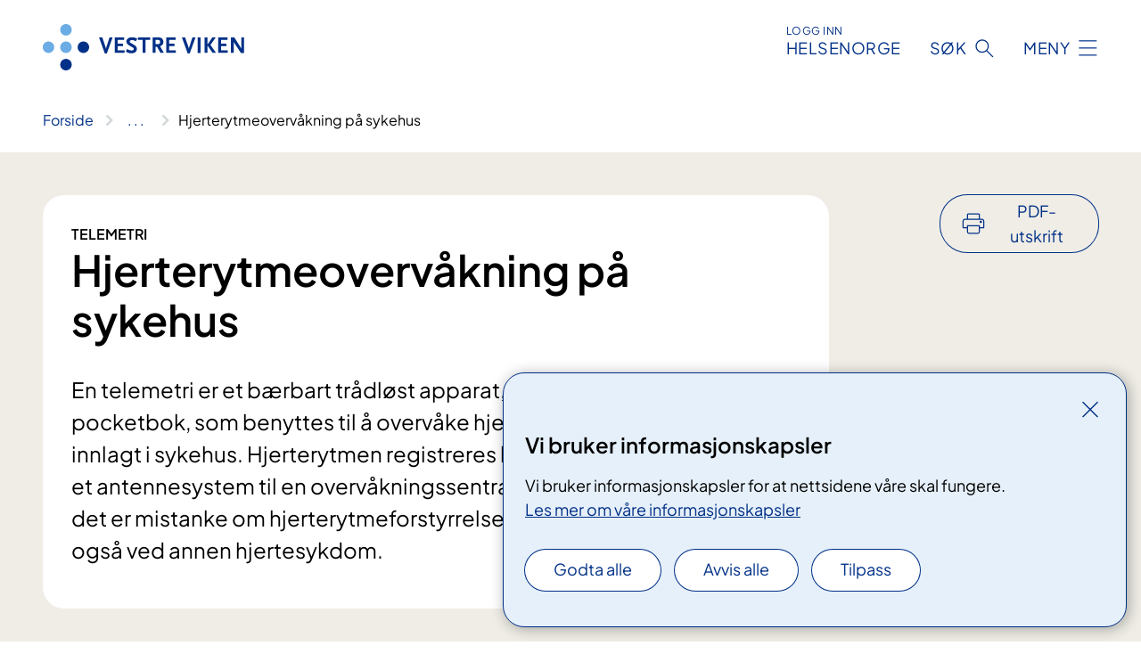

--- FILE ---
content_type: text/html; charset=utf-8
request_url: https://www.vestreviken.no/behandlinger/telemetriovervakning/
body_size: 28204
content:


<!DOCTYPE html>

<html lang="nb">

<head>
    <meta name="viewport" content="width=device-width, initial-scale=1" />
    <meta name="format-detection" content="telephone=no" />
    <link href="/static/css/mainstyles.CW-0dBlg.css" rel="stylesheet"></link>
    <link href="/static/css/components.CpCNZ3ly.css" rel="stylesheet"></link>
    <link rel="stylesheet" href="/FNSP.styles.css?v=f81adc5c18d68f283c5b8f323da36fa19757957d31440b228f6c420bdaa7cc42" />


<title>Hjerterytmeoverv&#xE5;kning p&#xE5; sykehus - Vestre Viken HF</title>
  <meta name="description" content="En telemetri er et b&#xE6;rbart tr&#xE5;dl&#xF8;st apparat, p&#xE5; st&#xF8;rrelse med en pocketbok,&#xA0;som benyttes til &#xE5; overv&#xE5;ke hjerterytmen din mens du er innlagt i sykehus. Hjerterytmen registreres kontinuerlig og blir sendt&#xA0;via et antennesystem til en overv&#xE5;kningssentral. Telemetri benyttes dersom det er mistanke om hjerterytmeforstyrrelser, uavklarte besvimelser og ogs&#xE5; ved&#xA0;annen hjertesykdom." />


    <meta property="og:title" content="Hjerterytmeoverv&#xE5;kning p&#xE5; sykehus" />
    <meta property="twitter:title" content="Hjerterytmeoverv&#xE5;kning p&#xE5; sykehus" />
  <meta property="og:description" content="En telemetri er et b&#xE6;rbart tr&#xE5;dl&#xF8;st apparat, p&#xE5; st&#xF8;rrelse med en pocketbok,&#xA0;som benyttes til &#xE5; overv&#xE5;ke hjerterytmen din mens du er innlagt i sykehus. Hjerterytmen registreres kontinuerlig og blir sendt&#xA0;via et antennesystem til en overv&#xE5;kningssentral. Telemetri benyttes dersom det er mistanke om hjerterytmeforstyrrelser, uavklarte besvimelser og ogs&#xE5; ved&#xA0;annen hjertesykdom." />
  <meta property="twitter:description" content="En telemetri er et b&#xE6;rbart tr&#xE5;dl&#xF8;st apparat, p&#xE5; st&#xF8;rrelse med en pocketbok,&#xA0;som benyttes til &#xE5; overv&#xE5;ke hjerterytmen din mens du er innlagt i sykehus. Hjerterytmen registreres kontinuerlig og blir sendt&#xA0;via et antennesystem til en overv&#xE5;kningssentral. Telemetri benyttes dersom det er mistanke om hjerterytmeforstyrrelser, uavklarte besvimelser og ogs&#xE5; ved&#xA0;annen hjertesykdom." />
  <meta name="twitter:card" content="summary_large_image" />
  <meta property="og:image" content="https://www.vestreviken.no/4af92e/contentassets/728e9d3c8c0d4462b0a0e1275152e707/logo.jpg?width=1200&height=628&quality=80" />
  <meta property="twitter:image" content="https://www.vestreviken.no/4af92e/contentassets/728e9d3c8c0d4462b0a0e1275152e707/logo.jpg?width=1200&height=628&quality=80" />
  <meta property="og:image:secure_url" content="https://www.vestreviken.no/4af92e/contentassets/728e9d3c8c0d4462b0a0e1275152e707/logo.jpg?width=1200&height=628&quality=80" />
  <meta property="og:image:alt" content="Logo, firmanavn" />
  <meta property="twitter:image:alt" content="Logo, firmanavn" />
                <link rel="icon" href="/494e1e/globalassets/system/favicon-sor-ost.svg">


<div id="matomo-tracking-props" data-baseUrl="https://app-fnsp-matomo-analytics-prod.azurewebsites.net/" data-siteId="44"></div>
    <script>
        FNSP = {};
        FNSP.API = "https://www.vestreviken.no";
        FNSP.IsPrint = false;
        FNSP.CurrentSite = {Name: "Vestre viken", Id: "a82a0dbe-d33d-471f-b472-541bafb10e0b", StartPage: "272746" }
        FNSP.SingleKey = "FOssxJD0F5jW1TW3VRuqxRkuLlAulQIpUCXRESLCOaCvrZEt";
    </script>
    <script>
!function(T,l,y){var S=T.location,k="script",D="instrumentationKey",C="ingestionendpoint",I="disableExceptionTracking",E="ai.device.",b="toLowerCase",w="crossOrigin",N="POST",e="appInsightsSDK",t=y.name||"appInsights";(y.name||T[e])&&(T[e]=t);var n=T[t]||function(d){var g=!1,f=!1,m={initialize:!0,queue:[],sv:"5",version:2,config:d};function v(e,t){var n={},a="Browser";return n[E+"id"]=a[b](),n[E+"type"]=a,n["ai.operation.name"]=S&&S.pathname||"_unknown_",n["ai.internal.sdkVersion"]="javascript:snippet_"+(m.sv||m.version),{time:function(){var e=new Date;function t(e){var t=""+e;return 1===t.length&&(t="0"+t),t}return e.getUTCFullYear()+"-"+t(1+e.getUTCMonth())+"-"+t(e.getUTCDate())+"T"+t(e.getUTCHours())+":"+t(e.getUTCMinutes())+":"+t(e.getUTCSeconds())+"."+((e.getUTCMilliseconds()/1e3).toFixed(3)+"").slice(2,5)+"Z"}(),iKey:e,name:"Microsoft.ApplicationInsights."+e.replace(/-/g,"")+"."+t,sampleRate:100,tags:n,data:{baseData:{ver:2}}}}var h=d.url||y.src;if(h){function a(e){var t,n,a,i,r,o,s,c,u,p,l;g=!0,m.queue=[],f||(f=!0,t=h,s=function(){var e={},t=d.connectionString;if(t)for(var n=t.split(";"),a=0;a<n.length;a++){var i=n[a].split("=");2===i.length&&(e[i[0][b]()]=i[1])}if(!e[C]){var r=e.endpointsuffix,o=r?e.location:null;e[C]="https://"+(o?o+".":"")+"dc."+(r||"services.visualstudio.com")}return e}(),c=s[D]||d[D]||"",u=s[C],p=u?u+"/v2/track":d.endpointUrl,(l=[]).push((n="SDK LOAD Failure: Failed to load Application Insights SDK script (See stack for details)",a=t,i=p,(o=(r=v(c,"Exception")).data).baseType="ExceptionData",o.baseData.exceptions=[{typeName:"SDKLoadFailed",message:n.replace(/\./g,"-"),hasFullStack:!1,stack:n+"\nSnippet failed to load ["+a+"] -- Telemetry is disabled\nHelp Link: https://go.microsoft.com/fwlink/?linkid=2128109\nHost: "+(S&&S.pathname||"_unknown_")+"\nEndpoint: "+i,parsedStack:[]}],r)),l.push(function(e,t,n,a){var i=v(c,"Message"),r=i.data;r.baseType="MessageData";var o=r.baseData;return o.message='AI (Internal): 99 message:"'+("SDK LOAD Failure: Failed to load Application Insights SDK script (See stack for details) ("+n+")").replace(/\"/g,"")+'"',o.properties={endpoint:a},i}(0,0,t,p)),function(e,t){if(JSON){var n=T.fetch;if(n&&!y.useXhr)n(t,{method:N,body:JSON.stringify(e),mode:"cors"});else if(XMLHttpRequest){var a=new XMLHttpRequest;a.open(N,t),a.setRequestHeader("Content-type","application/json"),a.send(JSON.stringify(e))}}}(l,p))}function i(e,t){f||setTimeout(function(){!t&&m.core||a()},500)}var e=function(){var n=l.createElement(k);n.src=h;var e=y[w];return!e&&""!==e||"undefined"==n[w]||(n[w]=e),n.onload=i,n.onerror=a,n.onreadystatechange=function(e,t){"loaded"!==n.readyState&&"complete"!==n.readyState||i(0,t)},n}();y.ld<0?l.getElementsByTagName("head")[0].appendChild(e):setTimeout(function(){l.getElementsByTagName(k)[0].parentNode.appendChild(e)},y.ld||0)}try{m.cookie=l.cookie}catch(p){}function t(e){for(;e.length;)!function(t){m[t]=function(){var e=arguments;g||m.queue.push(function(){m[t].apply(m,e)})}}(e.pop())}var n="track",r="TrackPage",o="TrackEvent";t([n+"Event",n+"PageView",n+"Exception",n+"Trace",n+"DependencyData",n+"Metric",n+"PageViewPerformance","start"+r,"stop"+r,"start"+o,"stop"+o,"addTelemetryInitializer","setAuthenticatedUserContext","clearAuthenticatedUserContext","flush"]),m.SeverityLevel={Verbose:0,Information:1,Warning:2,Error:3,Critical:4};var s=(d.extensionConfig||{}).ApplicationInsightsAnalytics||{};if(!0!==d[I]&&!0!==s[I]){var c="onerror";t(["_"+c]);var u=T[c];T[c]=function(e,t,n,a,i){var r=u&&u(e,t,n,a,i);return!0!==r&&m["_"+c]({message:e,url:t,lineNumber:n,columnNumber:a,error:i}),r},d.autoExceptionInstrumented=!0}return m}(y.cfg);function a(){y.onInit&&y.onInit(n)}(T[t]=n).queue&&0===n.queue.length?(n.queue.push(a),n.trackPageView({})):a()}(window,document,{src: "https://js.monitor.azure.com/scripts/b/ai.2.gbl.min.js", crossOrigin: "anonymous", cfg: {instrumentationKey: 'fe8cae6d-aa1c-4609-89b8-088240892f8a', disableCookiesUsage: true }});
</script>

    <script src="/fnspLocalization/deep-merge.js"></script><script src="/fnspLocalization/SharedResources?lang=nb"></script>
    <script src="/fnspLocalization/DocumentListResources?lang=nb"></script>
    <script src="/fnspLocalization/EventResources?lang=nb"></script>
    <script src="/fnspLocalization/DateResources?lang=nb"></script>
    <script src="/fnspLocalization/ClinicalTrialResources?lang=nb"></script>
</head>

<body class="ui-public">
    
    
<div reactComponentId='CookieConsentComponent-0d75296a-c5dd-43e5-88e7-76c6a0811e12' data-json='{"model":{"title":"Vi bruker informasjonskapsler","description":"Vi bruker informasjonskapsler for at nettsidene v\u00E5re skal fungere.","analyticsTitle":"Trafikkanalyse og statistikk","analyticsDescription":"Ved \u00E5 godta disse informasjonskapslene, samtykker du til anonym registrering av statistikk som brukes til \u00E5 forbedre nettstedets innhold og brukeropplevelse.","thirdPartyTitle":"Informasjons\u0026shy;kapsler fra tredjeparter","thirdPartyDescription":"Noen av nettsidene v\u00E5re kan vise innebygget innhold fra andre nettsteder, som for eksempel videoer. Disse eksterne innholdsleverand\u00F8rene bruker egne informasjonskapsler for \u00E5 kunne vise innholdet.","thirdPartyCookieNotAvailable":null,"requiredTitle":"N\u00F8dvendige informasjons\u0026shy;kapsler","requiredDescription":"Disse informasjonskapslene h\u00E5ndterer rent tekniske funksjoner p\u00E5 nettstedet og er n\u00F8dvendige for at nettsidene v\u00E5re skal fungere.","surveyTitle":"Sp\u00F8rre\u0026shy;unders\u00F8kelser","surveyDescription":"Ved \u00E5 godta disse informasjonskapslene, samtykker du til anonym lagring av hva du svarer p\u00E5 sp\u00F8rsm\u00E5let om deltakelse.","acceptAllText":"Godta alle","acceptSelectedText":"Godta valgte","acceptNecessaryText":"Godta kun n\u00F8dvendige","rejectAllText":"Avvis alle","readMoreAbout":"Les mer om","manageCookiesText":"Administrere informasjonskapsler","withdrawCookiesDescription":"Du kan endre samtykket n\u00E5r som helst ved \u00E5 velge \u0022Administrere informasjonskapsler\u0022 nederst p\u00E5 siden. ","customizeText":"Tilpass","saveText":"Lagre","closeText":"Lukk","cancelText":"Avbryt","cookiePageLink":{"href":"/om-nettstedet/informasjonskapsler/","text":"Les mer om v\u00E5re informasjonskapsler","target":"_blank","isExternal":false,"sameSite":true},"consentDisabled":false,"activeButDisabled":false,"initialPopupDisabled":false,"cookieConsentVariables":{"consent_enabled":true,"consent_active_but_disabled":false,"popup_disabled":false,"force_map_manage_cookies_button":true,"refresh_with_querystring":false,"use_local_cookie_if_not_equal":false}}}'></div>
<script type="module" src="/static/js/CookieConsentComponent.CObpbKIy.js"></script>
    
    <a href="#main" class="skiplink">
        Hopp til innhold
    </a>
    



<header>
    <div reactComponentId='HeaderComponent-7ed6ab3b-bd6a-4e68-8e85-04b906ce8cb0' data-json='{"headerDTO":{"menu":{"menuButtonText":"Meny","menuItems":[{"title":"BEHANDLINGER","links":[{"href":"/behandlinger/","text":"Behandlinger og unders\u00F8kelser A-\u00C5","target":null,"isExternal":false,"sameSite":true},{"href":"/behandlinger/kurs-og-opplering-for-pasient-og-parorende/","text":"Kurs og oppl\u00E6ring for pasient og p\u00E5r\u00F8rende","target":null,"isExternal":false,"sameSite":true},{"href":"/avdelinger/vestre-vikens-virtuelle-sykehus/","text":"Virtuelt sykehus","target":null,"isExternal":false,"sameSite":true},{"href":"/behandlinger/habilitering-og-rehabilitering/","text":"Habilitering og rehabilitering","target":null,"isExternal":false,"sameSite":true},{"href":"/behandlinger/for-deg-som-er-parorende/parorendesiden/","text":"P\u00E5r\u00F8rende","target":null,"isExternal":false,"sameSite":true},{"href":"/behandlinger/barn-og-unge-i-familien/","text":"Barn som p\u00E5r\u00F8rende","target":null,"isExternal":false,"sameSite":true},{"href":"/avdelinger/medisin-og-helsefag/brukermedvirkning-og-brukerstyring/brukermedvirkning/","text":"Brukermedvirkning","target":null,"isExternal":false,"sameSite":true},{"href":"/avdelinger/medisin-og-helsefag/brukermedvirkning-og-brukerstyring/brukermedvirkning/ungdom-pa-sykehus/","text":"Ungdom p\u00E5 sykehus","target":null,"isExternal":false,"sameSite":true}],"showCookieButtonAt":-1},{"title":"AVDELINGER","links":[{"href":"/avdelinger/","text":"Avdelinger og behandlingssteder A-\u00C5","target":null,"isExternal":false,"sameSite":true},{"href":"/steder/berum-sykehus/","text":"B\u00E6rum sykehus","target":null,"isExternal":false,"sameSite":true},{"href":"/steder/drammen-sykehus/","text":"Drammen sykehus","target":null,"isExternal":false,"sameSite":true},{"href":"/steder/kongsberg-sykehus/","text":"Kongsberg sykehus","target":null,"isExternal":false,"sameSite":true},{"href":"/steder/martina-hansens-hospital/","text":"Martina Hansens Hospital","target":null,"isExternal":false,"sameSite":true},{"href":"/steder/ringerike-sykehus/","text":"Ringerike sykehus","target":null,"isExternal":false,"sameSite":true},{"href":"/avdelinger/klinikk-for-psykisk-helse-og-rus/","text":"Psykisk helse og rus","target":null,"isExternal":false,"sameSite":true}],"showCookieButtonAt":-1},{"title":"FAG OG FORSKNING","links":[{"href":"/fag-og-forskning/forskning-og-innovasjon/","text":"Forskning og innovasjon","target":null,"isExternal":false,"sameSite":true},{"href":"/fag-og-forskning/utdanning-og-kompetanse/","text":"Utdanning og kompetanse","target":null,"isExternal":false,"sameSite":true},{"href":"/fag-og-forskning/kvalitet-og-pasientsikkerhet/","text":"Kvalitet og pasientsikkerhet","target":null,"isExternal":false,"sameSite":true},{"href":"/fag-og-forskning/samhandling/","text":"Samhandling","target":null,"isExternal":false,"sameSite":true},{"href":"/fag-og-forskning/samhandling/for-fastleger-og-andre-henvisere/","text":"For fastleger og andre henvisere","target":null,"isExternal":false,"sameSite":true},{"href":"/fag-og-forskning/bildediagnostikk/","text":"Bildediagnostikk","target":null,"isExternal":false,"sameSite":true},{"href":"/fag-og-forskning/laboratoriediagnostikk/","text":"Laboratoriediagnostikk","target":null,"isExternal":false,"sameSite":true},{"href":"/fag-og-forskning/","text":"Alt om fag og forskning","target":null,"isExternal":false,"sameSite":true}],"showCookieButtonAt":-1},{"title":"OM OSS","links":[{"href":"/jobb-hos-oss/","text":"Jobb hos oss","target":null,"isExternal":false,"sameSite":true},{"href":"/om-oss/","text":"Offentlig postjournal","target":null,"isExternal":false,"sameSite":true},{"href":"/om-oss/styret/","text":"Styret","target":null,"isExternal":false,"sameSite":true},{"href":"/om-oss/foretaksledelsen/","text":"Ledelsen","target":null,"isExternal":false,"sameSite":true},{"href":"/om-oss/tillitsvalgte/","text":"Tillitsvalgte","target":null,"isExternal":false,"sameSite":true},{"href":"/om-oss/media/","text":"Media","target":null,"isExternal":false,"sameSite":true},{"href":"/podkast/","text":"Podkast","target":null,"isExternal":false,"sameSite":true},{"href":"/om-oss/kontakt-oss/","text":"Kontakt oss","target":null,"isExternal":false,"sameSite":true},{"href":"/om-oss/apenhetsloven/","text":"\u00C5penhetsloven","target":null,"isExternal":false,"sameSite":true}],"showCookieButtonAt":-1}],"headerItemsBottom":[{"href":"/vestre-viken-hospital-trust/","text":"English","target":null,"isExternal":false,"sameSite":true}],"mainMenuAria":"Hovedmeny"},"search":{"searchButtonText":"S\u00F8k","searchHeadingText":"S\u00F8k","searchPlaceholderText":"S\u00F8k i alt innhold","searchPage":"/sok/","useAutocomplete":true,"autocompleteLanguage":"no"},"showHeaderSearch":true,"logo":{"startPageUrl":"/","logoUrl":"/495f0d/globalassets/system/logo-vestreviken.svg","alternativeText":"G\u00E5 til forsiden vestreviken.no"},"logoNegative":{"startPageUrl":"/","logoUrl":"/496088/globalassets/system/logo-vestreviken-neg.svg","alternativeText":"G\u00E5 til forsiden vestreviken.no"},"login":{"title":"HELSENORGE","stikkTittel":"Logg inn","link":{"href":"https://tjenester.helsenorge.no/auth/signin","text":"Logg inn Helsenorge","target":null}},"skipLinkText":"Hopp til innhold","menuModalTitle":"Hovedmeny","searchModalTitle":"Hoveds\u00F8k","openMenuText":"\u00C5pne meny","closeMenuText":"Lukk","openSearchText":"\u00C5pne s\u00F8k","closeSearchText":"Lukk s\u00F8k","standardColumns":" col-12 col-md-10 col-lg-8 col-xl-7 offset-md-1 offset-lg-2","headerMenuAria":"Toppmeny","disableDefaultHeader":false}}'></div>
<script type="module" src="/static/js/HeaderComponent.CEDTu67y.js"></script>

</header>    
    <main class="main" id="main">
        <div class="medical-page medical-page--condition">
            <div class="">
                <div class="container nav-container">
                        <div class="breadcrumbs-language-nav has-breadcrumb">


<div reactComponentId='BreadcrumbComponent-bb3b7f98-4387-41dc-9633-80fc1a3bdcce' data-json='{"model":[{"text":"Forside","href":"/","showLink":true},{"text":"Behandlinger","href":"/behandlinger/","showLink":true},{"text":"Hjerterytmeoverv\u00E5kning p\u00E5 sykehus","href":"/behandlinger/telemetriovervakning/","showLink":false}]}'></div>
<script type="module" src="/static/js/BreadcrumbComponent.Bd5D3Lr7.js"></script>
                        </div>
                    
                </div>
            </div>
            
            

<div aria-labelledby="sidetittel">
        <div class="medical-page__content-container bg-beige">
            <div class="container">
                <div class="row">
                    <div class="col-12 col-lg-9">
                        <div class="medical-page__content">
                            
    <p class="stikktittel">Telemetri</p>
<h1 id="sidetittel">Hjerterytmeoverv&#xE5;kning p&#xE5; sykehus</h1>
                            <p class="ingress">En telemetri er et b&#xE6;rbart tr&#xE5;dl&#xF8;st apparat, p&#xE5; st&#xF8;rrelse med en pocketbok,&#xA0;som benyttes til &#xE5; overv&#xE5;ke hjerterytmen din mens du er innlagt i sykehus. Hjerterytmen registreres kontinuerlig og blir sendt&#xA0;via et antennesystem til en overv&#xE5;kningssentral. Telemetri benyttes dersom det er mistanke om hjerterytmeforstyrrelser, uavklarte besvimelser og ogs&#xE5; ved&#xA0;annen hjertesykdom.</p>

                        </div>
                    </div>
                        <div class="d-none d-lg-block col-lg-2 offset-lg-1">
                            
<div reactComponentId='PrintComponent-59324bf9-88a2-454d-8cb0-1294bf0a12a2' data-json='{"filename":"hjerterytmeovervakning-pa-sykehus","contentId":356681,"language":"nb","buttonAtTop":true,"showPropertiesSelection":false,"properties":[{"name":"CustomFrontpage","label":"Eget forsideark med tittel og ingress","show":true},{"name":"PreparationMedicalPage","label":"F\u00F8r / utredning","show":true},{"name":"HowPerformedMedicalPages-under","label":"Under / behandling","show":true},{"name":"FollowUpMedicalPage","label":"Etter / oppf\u00F8lging","show":true},{"name":"TreatmentLocation-medisinsk-avdeling-baerum-sykehus","label":"Medisinsk avdeling, B\u00E6rum sykehus","show":true},{"name":"TreatmentLocation-medisinsk-avdeling-drammen-sykehus","label":"Medisinsk avdeling, Drammen sykehus","show":true},{"name":"TreatmentLocation-medisinsk-avdeling-kongsberg-sykehus","label":"Medisinsk avdeling, Kongsberg sykehus","show":true},{"name":"TreatmentLocation-medisinsk-avdeling-ringerike-sykehus","label":"Medisinsk avdeling, Ringerike sykehus","show":true}]}'></div>
<script type="module" src="/static/js/PrintComponent.CMsoBx1L.js"></script>

                        </div>
                </div>
            </div>
        </div>
    <div class="medical-page__content-container bg-beige">
        <div class="container">
            <div class="row medical-content-row">
                <div class="col-12 col-lg-7 col-xl-8">
                        <div class="medical-page__content medical-page__content--step">
                            
<section class="medical-content moveable">
    <div class="d-print-flex d-none d-md-flex flex-column">
        <div class="medical-content__header">
            <div class="medical-content__icon info" aria-hidden="true">
                <div class="material-icon material-icon--large info bg-purple"></div>
            </div>
            <h2 class="medical-content__title">F&#xF8;r</h2>
        </div>
        <div class="medical-content__text" data-content="desktop"></div>
    </div>
    <div class="d-print-none d-flex d-md-none">
        <div class="expandable medical-content__expandable" data-id="for" data-location-hash="true">
            <h2 class="medical-content__expander-heading">
                <button aria-expanded="false"
                        type="button"
                        class="medical-content__expander-button expandable__button btn-showmore btn-showmore--noarrow"
                        data-close="Lukk"
                        data-show="Vis mer"
                        data-bs-toggle="collapse">
            <div class="medical-content__icon info" aria-hidden="true">
                <div class="material-icon material-icon--large info bg-purple"></div>
            </div>
                        <div class="medical-content__expander-text">
                            <div class="medical-content__expander-title">
                                F&#xF8;r
                            </div>
                            <div class="inner-text">
                                Vis mer
                            </div>
                        </div>
                </button>
            </h2>
            <div class="expandable__content collapse" data-content="mobile">
        <div class="content">
                <div class="medical-content__description">


<p>Telemetriapparatet har flere ledninger som vi fester med klistrelapper på overkroppen din. For at det skal blir gode hjerterytmesignaler kan det være nødvendig å barbere bort hår der vi skal feste elektrodene. Telemetriapparatet legges i en telemetripose som vi henger rundt halsen din.</p></div>
        </div>
            </div>
        </div>
    </div>
</section>


                        </div>
                                <div class="medical-page__content medical-page__content--step">
                                    
<section class="medical-content moveable">
    <div class="d-print-flex d-none d-md-flex flex-column">
        <div class="medical-content__header">
            <div class="medical-content__icon handshake" aria-hidden="true">
                <div class="material-icon material-icon--large handshake bg-forest"></div>
            </div>
            <h2 class="medical-content__title">Under</h2>
        </div>
        <div class="medical-content__text" data-content="desktop"></div>
    </div>
    <div class="d-print-none d-flex d-md-none">
        <div class="expandable medical-content__expandable" data-id="under" data-location-hash="true">
            <h2 class="medical-content__expander-heading">
                <button aria-expanded="false"
                        type="button"
                        class="medical-content__expander-button expandable__button btn-showmore btn-showmore--noarrow"
                        data-close="Lukk"
                        data-show="Vis mer"
                        data-bs-toggle="collapse">
            <div class="medical-content__icon handshake" aria-hidden="true">
                <div class="material-icon material-icon--large handshake bg-forest"></div>
            </div>
                        <div class="medical-content__expander-text">
                            <div class="medical-content__expander-title">
                                Under
                            </div>
                            <div class="inner-text">
                                Vis mer
                            </div>
                        </div>
                </button>
            </h2>
            <div class="expandable__content collapse" data-content="mobile">
        <div class="content">
                <div class="medical-content__description">


<p>Du må gjerne være i aktivitet under overvåkningen med telemetri. Hvis du beveger deg for langt unna antennesystemet, kan signalene bli dårlige eller falle ut. Det er derfor viktig at du ikke forlater avdelingen uten å gi beskjed.<br /></p><div>Det kan være at ledninger løsner, for eksempel ved bevegelser som fører til drag på ledningene. Dette kan skje på natten når du beveger deg i sengen, det kan derfor hende at sykepleier må inn på rommet for å feste disse på nytt.&#160; Det er fint om du varsler sykepleier om ledninger er løse. Hvis du får symptomer på hjerterytmeforstyrrelse som hjertebank eller brystsmerter, er det viktig at du gir beskjed.</div><p><br />Sykepleiere i overvåkningssentralen gir fortløpende informasjon om hjerterytme og eventuelle avvik til sykepleier på sengeposten. Batteriet i telemetrien varer omtrent ett døgn og blir skiftet av sykepleier på sengeposten. </p><p>Telemetrien tåler ikke vann, du kan derfor ikke dusje med denne påkoblet. </p><p>Elektrodefestene kan gi hudirritasjon som kløe og rødhet. Det er viktig at du gir beskjed til sykepleier om du opplever dette.</p>
</div>
        </div>
            </div>
        </div>
    </div>
</section>


                                </div>

                            <div class="medical-page__content medical-page__content--step">
                                
<section class="medical-content moveable">
    <div class="d-print-flex d-none d-md-flex flex-column">
        <div class="medical-content__header">
            <div class="medical-content__icon checklist" aria-hidden="true">
                <div class="material-icon material-icon--large checklist bg-terracotta"></div>
            </div>
            <h2 class="medical-content__title">Etter</h2>
        </div>
        <div class="medical-content__text" data-content="desktop"></div>
    </div>
    <div class="d-print-none d-flex d-md-none">
        <div class="expandable medical-content__expandable" data-id="etter" data-location-hash="true">
            <h2 class="medical-content__expander-heading">
                <button aria-expanded="false"
                        type="button"
                        class="medical-content__expander-button expandable__button btn-showmore btn-showmore--noarrow"
                        data-close="Lukk"
                        data-show="Vis mer"
                        data-bs-toggle="collapse">
            <div class="medical-content__icon checklist" aria-hidden="true">
                <div class="material-icon material-icon--large checklist bg-terracotta"></div>
            </div>
                        <div class="medical-content__expander-text">
                            <div class="medical-content__expander-title">
                                Etter
                            </div>
                            <div class="inner-text">
                                Vis mer
                            </div>
                        </div>
                </button>
            </h2>
            <div class="expandable__content collapse" data-content="mobile">
        <div class="content">
                <div class="medical-content__description">


<p>Når du er ferdig overvåket med telemetri er det viktig at alle lapper og limrester blir fjernet for å forebygge hudirritasjon. <br /></p></div>
        </div>
            </div>
        </div>
    </div>
</section>


                            </div>
                </div>

            </div>
        </div>
    </div>
                <div class="medical-page__content-container bg-cloud">
                    <div class="container">
                        <h2 class="medical-page__contact-title">Kontakt</h2>
                        <ul class="medical-page__treatmentlocation-list">
                                    <li>
                                        


<div class="treatmentlocation expander expander--practical expander--on-bg expander--location" data-id="medisinsk-avdeling-baerum-sykehus">
        <h2 class="treatmentlocation__title expander__title">
            <button aria-expanded="false" type="button" data-bs-toggle="collapse" class="expander__button">
        <div class="treatmentlocation__title-container">
            <div class="treatmentlocation__title-wrapper">
                    <span class="treatmentlocation__subtitle">B&#xE6;rum sykehus</span>
                <span class="treatmentlocation__title-main">Medisinsk avdeling, B&#xE6;rum sykehus</span>
            </div>

        </div>
            </button>
        </h2>
    
        <div class="treatmentlocation__content expander__content-wrapper collapse">
                <a class="treatmentlocation__departmentlink anchorlink" href="/avdelinger/medisinsk-avdeling-berum-sykehus/">Kontakt Medisinsk avdeling, B&#xE6;rum sykehus</a>
            <div class="treatmentlocation__contact">
            </div>

            <div class="treatmentlocation__find-it department-page__find-it-info--card-container">
                        <div class="department-page__find-it-info--card treatmentlocation__contact-card col-12 col-lg-6 col-xl-4">
                            



<div class="location-page-partial">
    


<picture><source srcset="/4a7c31/contentassets/042bc47d460c45b6861337f015d5f515/barum-sykehus---bygg.jpg?format=webp&width=512&height=293&quality=80 512w" sizes="512px" type="image/webp"/><source srcset="/4a7c31/contentassets/042bc47d460c45b6861337f015d5f515/barum-sykehus---bygg.jpg?width=512&height=293&quality=80 512w" sizes="512px" /><img alt="B&#230;rum sykehus" src="/4a7c31/contentassets/042bc47d460c45b6861337f015d5f515/barum-sykehus---bygg.jpg?format=webp&width=512&height=293&quality=80" loading="lazy" decoding="async" /></picture>
    <div class="location-page-partial__info">
        <div class="location-page-partial__content">
            <h3 class="location-page-partial__title">B&#xE6;rum sykehus</h3>
                <p>Sogneprest Munthe-Kaas vei 100</p>
                <p>1346 Gjettum</p>
        </div>
            <div class="location-page-partial__link-wrapper">
                <a class="location-page-partial__link" href="/steder/berum-sykehus/">Finn frem</a>
            </div>
    </div>
</div>
                        </div>
            </div>
                <div class="treatmentlocation__transport" data-id-prefix="medisinsk-avdeling-baerum-sykehus-">
                    <h3>Transport</h3>

<div class="expander" data-id="her-finner-du-oss">
        <h4 class="expander__title">
        <button aria-expanded="false"
                data-bs-toggle="collapse"
                class="expander__button">
            Her finner du oss
        </button>
        </h4>
    <div class="expander__content-wrapper collapse">
        <div class="expander__content">
            


<p>Resepsjonen finner du rett frem innenfor hovedinngangen. Her kan du spørre om hjelp, eller du kan bruke informasjonstavlene ved resepsjonen for å finne avdelingen du skal besøke.</p>
<p><br /><strong>Resepsjonens åpningstider er:</strong><br /><br />Mandag–fredag kl. 07:00–20:00.<br />Lørdag–søndag kl. 10:00–18:00.<br />Hovedinngangen er åpen kl. 06:00–21:00.</p>
            
        </div>
    </div>
</div>

                </div>
                <div class="treatmentlocation__practical" data-id-prefix="medisinsk-avdeling-baerum-sykehus-">
                    <h3>Praktisk informasjon</h3>

<div class="expander" data-id="apotek-baerum-sykehus">
        <h4 class="expander__title">
        <button aria-expanded="false"
                data-bs-toggle="collapse"
                class="expander__button">
            Apotek, B&#xE6;rum sykehus
        </button>
        </h4>
    <div class="expander__content-wrapper collapse">
        <div class="expander__content">
            


<p>På apoteket ved Bærum sykehus kan du få ekspedert resepter og kjøpe reseptfrie legemidler og sykepleieartikler.</p>
<p><a title="Lenke til Sykehusapotekets nettside" href="https://sykehusapotekene.no/steder/berum">Åpningstider og kontaktinformasjon</a></p>
<p>Apoteket ligger til venstre når du kommer inn hovedinngangen på sykehuset.</p>
            
        </div>
    </div>
</div>


<div class="expander" data-id="avbestille-eller-endre-time">
        <h4 class="expander__title">
        <button aria-expanded="false"
                data-bs-toggle="collapse"
                class="expander__button">
            Avbestille eller endre time
        </button>
        </h4>
    <div class="expander__content-wrapper collapse">
        <div class="expander__content">
            


<p><a href="/praktisk-informasjon/avbestille-eller-endre-time/"><span style="text-decoration: underline;">Les om hvordan du går frem for å avbestille eller endre time her</span></a></p>
<p> </p>
            
        </div>
    </div>
</div>


<div class="expander" data-id="besokstider--visittider-baerum-sykehus">
        <h4 class="expander__title">
        <button aria-expanded="false"
                data-bs-toggle="collapse"
                class="expander__button">
            Bes&#xF8;kstider / visittider, B&#xE6;rum sykehus
        </button>
        </h4>
    <div class="expander__content-wrapper collapse">
        <div class="expander__content">
            


<p>Besøkstidene ved Bærum sykehus er fra kl.  17-19. </p>
<p>For å unngå unødvendig smittespredning inn i sykehusene, ber vi deg om å vente med sykebesøk dersom du er syk, for eksempel med forkjølelse eller omgangssyke. <br />​<br />Vi oppforderer også til at du vasker hendene på vei inn og ut av sykehuset. <br /><br /></p>
            
        </div>
    </div>
</div>


<div class="expander" data-id="betaling-for-timen">
        <h4 class="expander__title">
        <button aria-expanded="false"
                data-bs-toggle="collapse"
                class="expander__button">
            Betaling for timen
        </button>
        </h4>
    <div class="expander__content-wrapper collapse">
        <div class="expander__content">
            


<h4>​​Betaling for timer ved våre behandlingssteder</h4>
<p><a title="Lenken åpner info på helsenorge.no, om egenandel." href="https://helsenorge.no/betaling-for-helsetjenester/betaling-p%c3%a5-sykehus-og-poliklinikk#Eigendelar-og-eigenbetalingstakstar"><span style="text-decoration: underline;">Har du vært til undersøkelse eller behandling ved en av våre poliklinikker, må du betale egenandel, som du kan lese mer om på helsenorges nettsted</span></a></p>
<p>I enkelte tilfeller kan man være fritatt for egenandel ​(<em>ta med dokumenatasjon</em>).</p>
<p><strong>NB!</strong><em> Vær oppmerksom på at du uansett kan bli belastet for kostnader til materiell (f.eks. bandasje) som brukes under konsultasjonen, selv om du har frikort eller er fritatt fra å betale egenandel.</em></p>
<p><strong>Er du ikke medlem av norsk folketrygd, kan det hende du må betale selv</strong></p>
<p>​<a title="Lenken åpner info på helsenorge.no, om andre betalingsordninger." href="https://helsenorge.no/utlendinger-i-norge"><span style="text-decoration: underline;">Her kan du lese mer om situasjoner som kan medføre andre betalingsordninger</span></a></p>
<p><a title="Lenken åpner info på NAVs nettsted." href="https://www.nav.no/no/NAV+og+samfunn/Kontakt+NAV/Kontakt+oss"><span style="text-decoration: underline;">Du kan også kontakte NAV for å finne ut mer om hvilke rettigheter du har før timen hos oss</span></a></p>
<p>Dersom du har time hos oss og ikke kan møte til timen, må du avbestille eller endre timen senest 24 timer (kun hverdager) før avtalt tid. Hvis timen din er en mandag må du avbestille den senest fredagen før.</p>
<p><a title="Lenken åpner infoside på helsenorge.no" href="https://helsenorge.no/betaling-for-helsetjenester/betaling-p%c3%a5-sykehus-og-poliklinikk#Pasientbetaling/gebyr-p%c3%a5-sjukehus-eller-poliklinikk">Sier du ikke ifra om timeendring eller avbestilling innen fristen, må du betale gebyr for ikke å ha møtt til timen.</a>​</p>
<p> </p>
            
        </div>
    </div>
</div>


<div class="expander" data-id="blomster-baerum-sykehus">
        <h4 class="expander__title">
        <button aria-expanded="false"
                data-bs-toggle="collapse"
                class="expander__button">
            Blomster, B&#xE6;rum sykehus
        </button>
        </h4>
    <div class="expander__content-wrapper collapse">
        <div class="expander__content">
            


<p>På grunn av allergier og infeksjonsfare er noen avdelinger blomsterfrie.</p>
<p>På Bærum sykehus er det ikke tillatt med blomster i pasientområdet på intensivavdelingen eller på medisinsk overvåkning. </p>
            
        </div>
    </div>
</div>


<div class="expander" data-id="dekning-av-reiseutgifter">
        <h4 class="expander__title">
        <button aria-expanded="false"
                data-bs-toggle="collapse"
                class="expander__button">
            Dekning av reiseutgifter
        </button>
        </h4>
    <div class="expander__content-wrapper collapse">
        <div class="expander__content">
            


<h4>Informasjon om dekning av reiseutgifter.</h4>
<p>Som pasient kan du ha rett til å få dekket utgifter du har hatt i forbindelse med reiser til og fra behandling. Hovedregelen er at du får dekket rimeligste reisemåte til nærmeste behandlingssted.</p>
<p><a title="Lenken åpner infoside på helsenorge.no" href="https://www.helsenorge.no/pasientreiser/rettigheter/">Les mer om hvordan du går frem på helsenorge.no</a></p>
            
        </div>
    </div>
</div>


<div class="expander" data-id="helseekspressen">
        <h4 class="expander__title">
        <button aria-expanded="false"
                data-bs-toggle="collapse"
                class="expander__button">
            Helseekspressen
        </button>
        </h4>
    <div class="expander__content-wrapper collapse">
        <div class="expander__content">
            


<p>​Vestre Viken drifter Helseekspressen i Buskerud. Dette er busser med medisinsk utstyr ombord og som går til og fra Hallingdal, Numedal og Kongsberg mot Drammen og Oslo.</p>
<p>Plass på bussen bestilles enten via Pasientreiser hvis det er trafikalt grunnlag, eller via ansvarlig behandler (lege) hvis det er medisinsk årsak til å reise med bussen.​ </p>
<p><a title="Lenke til Helsenorge.no" href="https://helsenorge.no/rettigheter/pasientreiser/planlegg-pasientreisen-din/helseekspressen">Tidtabeller og mer informasjon om Helseekspressen</a></p>
            
        </div>
    </div>
</div>


<div class="expander" data-id="hjemreise--hva-ma-du-huske-pa-for-du-drar-fra-behandlingsstedet">
        <h4 class="expander__title">
        <button aria-expanded="false"
                data-bs-toggle="collapse"
                class="expander__button">
            Hjemreise &#x2013; hva m&#xE5; du huske p&#xE5; f&#xF8;r du drar fra behandlingsstedet?
        </button>
        </h4>
    <div class="expander__content-wrapper collapse">
        <div class="expander__content">
            


<p>Før du blir utskrevet fra behandlingsstedet skal du ha en samtale med helsepersonell. I samtalen oppsummeres behandlingen du har fått og hva du må være oppmerksom på de neste dagene.</p>
<p>Vi forteller deg også hva som er planlagt hvis du skal ha videre oppfølging på sykehus, hos fastlege, om du skal ha hjemmesykepleie eller om du skal på en institusjon.</p>
<h4>Følgende kan være viktig for deg å vite om før du drar:</h4>
<p>​Vi anbefaler alle pasienter å være aktive deltagere i egen utredning og behandling.</p>
<h4>Før du blir utskrevet bør du få vite:</h4>
<ul>
<li>Om medisinene dine påvirker evnen til å kjøre bil eller arbeide med farlig utstyr.</li>
<li>Hvem du skal kontakte dersom du har spørsmål om behandlingen.</li>
<li>Om du skal ha noen oppfølging av helsetjenesten etter utskrivelsen.</li>
</ul>
<h4>Dette bør du spørre helsepersonellet om før du blir utskrevet:</h4>
<ul>
<li>Hva er det som er mitt hovedproblem?</li>
<li>Hva er det jeg selv skal passe på?</li>
<li>Hvorfor er det viktig at jeg gjør dette?</li>
</ul>
<h4>Før du reiser bør du sjekke at du:</h4>
<ul>
<li>
<div>forstår hva du har vært lagt inn for og hvilken diagnose og behandling du har fått hos oss.</div>
</li>
<li>
<div>vet hvilke medisiner du skal ta etter utskrivelse, at du vet hvorfor og hvordan du skal ta dem og at du har fått medisinliste og resepter.</div>
</li>
<li>vet hva du skal være oppmerksom på etter utskrivelse.</li>
<li>vet hvem du skal kontakte hvis du har spørsmål om oppholdet hos oss.</li>
<li>vet om du skal til oppfølging eller kontroll på behandlingsstedet, eller hos fastlege, og om du skal bestille time selv.</li>
<li>vet om utstyr eller andre hjelpemidler du trenger er bestilt samt når og hvordan det blir levert til deg.</li>
<li>har fått tilstrekkelig veiledning og opplæring i bruk av hjelpemidler og utstyr.</li>
</ul>
            
        </div>
    </div>
</div>


<div class="expander" data-id="kiosk">
        <h4 class="expander__title">
        <button aria-expanded="false"
                data-bs-toggle="collapse"
                class="expander__button">
            Kiosk
        </button>
        </h4>
    <div class="expander__content-wrapper collapse">
        <div class="expander__content">
            


<h4>Kiosken på Bærum sykehus</h4>
<p>Kiosken finner du ved sykehusets resepsjon.</p>
<h4>Normale åpningstider:</h4>
<p>Mandag–fredag: kl. 08:00–19:00.<br />Lørdag–søndag: kl. 11:00–19:00.</p>
<p> </p>
<p> </p>
            
        </div>
    </div>
</div>


<div class="expander" data-id="koronavirus--corona-virus--hjelp-oss-a-hindre-smitte">
        <h4 class="expander__title">
        <button aria-expanded="false"
                data-bs-toggle="collapse"
                class="expander__button">
            Koronavirus / Corona virus &#x2013; Hjelp oss &#xE5; hindre smitte
        </button>
        </h4>
    <div class="expander__content-wrapper collapse">
        <div class="expander__content">
            


<p>​<a href="/beredskap/koronavirus/">Her kan du se info om koronavirus, pandemien, våre tiltak for å bekjempe den, og hva du skal gjøre om du har time hos oss m.m.</a></p>
<h4>Andre virus</h4>
<p>Gi oss beskjed hvis du tidligere har fått påvist antibiotikaresistente bakterier (MRSA, VRE, ESBL).<br />Har du arbeidet i helsetjenesten, fått tannbehandling eller behandling på legevakt eller sykehus utenfor Norden i løpet av de siste 12 månedene? Da må du be fastlegen din teste deg for bakterier som er motstandsdyktige mot antibiotika. Fastlegen vil sørge for at svaret kommer til sykehuset.</p>
            
        </div>
    </div>
</div>


<div class="expander" data-id="mat-drikke-og-ernaering">
        <h4 class="expander__title">
        <button aria-expanded="false"
                data-bs-toggle="collapse"
                class="expander__button">
            Mat, drikke og ern&#xE6;ring
        </button>
        </h4>
    <div class="expander__content-wrapper collapse">
        <div class="expander__content">
            


<h4>Mat og drikke til inneliggende pasienter</h4>
<p>Som pasient hos oss får du alle måltidene servert. Det finnes også mulighet for selvbetjening i enkelte avdelinger. Måltidenes innhold og når de serveres vil variere fra avdeling til avdeling. Informasjon om dette får du på avdelingen der du er innlagt.</p>
<h4>Allergier og spesielle behov</h4>
<p>Vi tilbyr kost ut fra sykdomstilstand og diagnose, mat med tilpasset konsistens og tilpasser måltidet til pasientens behov når det er nødvendig.</p>
<h4>Dokumentasjon og oppfølging av ernæring</h4>
<p>For å ivareta pasientens behov har vi tilrettelagt for screening av ernæringsstatus hos alle inneliggende pasienter. Vi dokumenterer ernæringsstatus, ernæringsplan og ernæringsinntak. Dette føres i pasientjournalen for å kunne gi best mulig oppfølging.​<br /><br /></p>
            
        </div>
    </div>
</div>


<div class="expander" data-id="minibank">
        <h4 class="expander__title">
        <button aria-expanded="false"
                data-bs-toggle="collapse"
                class="expander__button">
            Minibank
        </button>
        </h4>
    <div class="expander__content-wrapper collapse">
        <div class="expander__content">
            


<p>Sykehuset har ikke minibank. Du kan betale med kort og ta ut penger i sykehusets kiosk.</p>
            
        </div>
    </div>
</div>


<div class="expander" data-id="offentlig-transport-til-og-fra-baerum-sykehus">
        <h4 class="expander__title">
        <button aria-expanded="false"
                data-bs-toggle="collapse"
                class="expander__button">
            Offentlig transport til og fra B&#xE6;rum sykehus
        </button>
        </h4>
    <div class="expander__content-wrapper collapse">
        <div class="expander__content">
            


<p>Besøksadresse: Sogneprest Munthe-kaas vei 100, Gjettum.</p>
<p>Bærum sykehus ved Sandvika, vest for Oslo. Kommer du med tog, må du gå av i Sandvika og evt ta taxi eller buss til sykehuset. Bussen stopper ca 100 meter fra hovedinngangen.</p>
<ul>
<li><a href="https://ruter.no/">Buss</a> (Ruter)</li>
<li><a href="http://www.vy.no">Tog</a> (VY)</li>
<li><a href="https://www.google.no/maps/place/B%C3%A6rum+sykehus/%4059.8966806%2c10.4990599%2c15.28z/data=%214m5%213m4%211s0x4641136fd1f40ea1:0x774c5a8b04a00b41%218m2%213d59.8988987%214d10.5101602">Kart med mulighet for veibeskrivelse</a> (Google Maps)</li>
<li><a title="Lenken åpner Ruters linjekart for t-bane som PDF." href="https://ruter.no/globalassets/rutetabeller/t-bane/t-banen-linjekart-03042016.pdf"><span style="text-decoration: underline;">Trikk</span></a> Du kan ta trikk 3 (Kolsåsbanen) til Hauger stasjon. Derfra er det 20–30 minutter å gå. <br /><a title="Lenken åpner Google Maps med merket gårute." href="https://www.google.com/maps/dir/Hauger%2c+1352+Kols%C3%A5s/%27%27/%4059.9049065%2c10.5012718%2c2259m/data=%213m2%211e3%214b1%214m12%214m11%211m5%211m1%211s0x4641130c5560ef83:0x91912fa09fdfc21e%212m2%211d10.5097423%212d59.911127%211m3%212m2%211d10.5101663%212d59.8988552%213e2"><span style="text-decoration: underline;">Her kan du se kart med gårute fra Hauger stasjon til Bærum sykehus</span></a>. </li>
</ul>
            
        </div>
    </div>
</div>


<div class="expander" data-id="parfyme-pa-sykehusene">
        <h4 class="expander__title">
        <button aria-expanded="false"
                data-bs-toggle="collapse"
                class="expander__button">
            Parfyme p&#xE5; sykehusene
        </button>
        </h4>
    <div class="expander__content-wrapper collapse">
        <div class="expander__content">
            


<p>​Enkelte pasienter tåler ikke parfymelukt. Derfor har Vestre Viken prosedyre for uniformbruk, der helsepersonell i hvit eller grønn uniform ikke skal bruke parfyme.</p>
<p>Det er derimot ikke totalt parfymeforbud for pasienter og pårørende, annet enn ved Lungeposten (Medisin 2) ved Drammen sykehus. På avdelinger med kreft- eller lungepasienter blir det påpekt at man bør vise hensyn dersom besøkende har sterk parfymelukt. Dersom en pasient ikke tåler parfyme legger vi til rette for å ivareta pasienten så godt som mulig i forhold til dette hensynet.</p>
            
        </div>
    </div>
</div>


<div class="expander" data-id="parkering--ved-baerum-sykehus">
        <h4 class="expander__title">
        <button aria-expanded="false"
                data-bs-toggle="collapse"
                class="expander__button">
            Parkering  ved B&#xE6;rum sykehus
        </button>
        </h4>
    <div class="expander__content-wrapper collapse">
        <div class="expander__content">
            


<h4>Gener​​​ell info</h4>
<p>Det er parkeringsplass med totalt 700 plasser ca. 300 meter fra sykehusets hovedinngang. Det kan til tider være stort press på disse, så vi anbefaler at pasienter og besøkende benytter offentlig transport så langt det er mulig.</p>
<h4><a href="/praktisk-informasjon/parkering/#parkering-ved-baerum-sykehus">Klikk deg inn her for å lese mer om parkering ved Bærum sykehus</a><br />​</h4>
            
        </div>
    </div>
</div>


<div class="expander" data-id="pasienthotell">
        <h4 class="expander__title">
        <button aria-expanded="false"
                data-bs-toggle="collapse"
                class="expander__button">
            Pasienthotell
        </button>
        </h4>
    <div class="expander__content-wrapper collapse">
        <div class="expander__content">
            


<p>​Vi har ikke hotell for pasienter og pårørende ved sykehuset.</p>
            
        </div>
    </div>
</div>


<div class="expander" data-id="personlige-eiendeler">
        <h4 class="expander__title">
        <button aria-expanded="false"
                data-bs-toggle="collapse"
                class="expander__button">
            Personlige eiendeler
        </button>
        </h4>
    <div class="expander__content-wrapper collapse">
        <div class="expander__content">
            


<p>​Vi gjør oppmerksom på at sykehuset ikke kan ta ansvar for klær og andre personlige gjenstander du tar med deg til sykehusoppholdet. Vi anbefaler at du har minst mulig med deg og lar verdisaker ligge hjemme.</p>
            
        </div>
    </div>
</div>


<div class="expander" data-id="poliklinikk-for-blodprovetaking--baerum-sykehus">
        <h4 class="expander__title">
        <button aria-expanded="false"
                data-bs-toggle="collapse"
                class="expander__button">
            Poliklinikk for blodpr&#xF8;vetaking , B&#xE6;rum sykehus
        </button>
        </h4>
    <div class="expander__content-wrapper collapse">
        <div class="expander__content">
            


<h4>Åpningstider for blodprøvetaking:</h4>
<p>Mandag–fredag, kl. 07:45–14:30.</p>
<div>Spesielle åpningstider: Onsdag før skjærtorsdag, jul– og nyttårsaften kl. 07:45–11:30</div>
<div> </div>
<div><strong>Oppmøtested:</strong></div>
<div>Benytt sykehusets hovedinngang. Gå rett fram til høyre for resepsjonen og fortsett rett fram. Blodprøvetaking på venstre side. Se skilt.</div>
<div> </div>
<div><a href="/avdelinger/klinikk-for-medisinsk-diagnostikk/avdeling-for-laboratoriemedisin/medisinsk-biokjemi-berum-sykehus/">Medisinsk biokjemi Bærum sykehus</a></div>
            
        </div>
    </div>
</div>


<div class="expander" data-id="roykfritt-sykehus">
        <h4 class="expander__title">
        <button aria-expanded="false"
                data-bs-toggle="collapse"
                class="expander__button">
            R&#xF8;ykfritt sykehus
        </button>
        </h4>
    <div class="expander__content-wrapper collapse">
        <div class="expander__content">
            


<h3>Alle sykehusene i Vestre Viken er røykfrie.</h3><p>Sykehusene i Vestre Viken er røykfrie. Det er totalforbud mot å røyke inne, og ute er det&#160;kun tillatt å røyke på anviste plasser.</p><p><br /></p>
            
        </div>
    </div>
</div>


<div class="expander" data-id="send-tilbakemeldinger-med-klage-avvik-forbedringsforslag-eller-ros">
        <h4 class="expander__title">
        <button aria-expanded="false"
                data-bs-toggle="collapse"
                class="expander__button">
            Send tilbakemeldinger med klage, avvik, forbedringsforslag eller ros
        </button>
        </h4>
    <div class="expander__content-wrapper collapse">
        <div class="expander__content">
            


<p>Vi ønsker dine synspunkter og tilbakemeldinger på våre tjenester – enten du er pasient, pårørende eller helsepersonell.</p>
<p><a href="/rettigheter-for-pasienter/gi-oss-din-tilbakemelding/">Se hvordan du går frem for å klage, gi ros eller hjelpe oss å bli bedre</a></p>
            
        </div>
    </div>
</div>


<div class="expander" data-id="sykehusoppholdet--hva-bor-du-ta-med-deg">
        <h4 class="expander__title">
        <button aria-expanded="false"
                data-bs-toggle="collapse"
                class="expander__button">
            Sykehusoppholdet &#x2013; hva b&#xF8;r du ta med deg?
        </button>
        </h4>
    <div class="expander__content-wrapper collapse">
        <div class="expander__content">
            


<ul><li>​Ta med den faste medisinen du bruker. Det kan ta tid å få tilsvarende medisin fra apoteket.</li><li>Morgenkåpe eller romslig treningsbukse med strikk i livet som kan reguleres.</li><li>Gode innesko som er stødige og lette å ta på. Det er av hygieniske årsaker ikke tillatt å gå barbeint i sykehuset.</li><li>Toalettsaker som tannbørste, tannkrem, kam, deodorant og eventuelt barbermaskin.</li><li>Hjelpemidler du er avhengig av&#58; for eksempel stokk, krykker, rullator og rullestol.</li></ul><p>Vi gjør oppmerksom på at sykehuset ikke kan ta ansvar for klær og andre personlige gjenstander du tar med deg til sykehusoppholdet. Vi anbefaler at du har minst mulig med deg og lar verdisaker ligge hjemme.</p>
            
        </div>
    </div>
</div>


<div class="expander" data-id="ta-bilder-video-eller-lyd">
        <h4 class="expander__title">
        <button aria-expanded="false"
                data-bs-toggle="collapse"
                class="expander__button">
            Ta bilder, video eller lyd?
        </button>
        </h4>
    <div class="expander__content-wrapper collapse">
        <div class="expander__content">
            


<p>Mange pasienter og pårørende ønsker å ta bilder eller video som et minne fra tiden ved et behandlingssted. Det blir som regel tillatt så lenge det kun er et sted, deg selv, pårørende eller venner som blir avbildet eller tatt opp og alle synes det er ok.</p>
<p>Samtidig er det viktig å vite at behandlingsteder ikke er offentlige rom og at det kan være folk som ikke ønsker å bli fotografert, filmet, eller at lyd blir tatt opp av dem. Inne på behandlingssteder skal personvernet ivaretas og folk har rett til å forbli anonyme hvis de ønsker det. På behandlingssteder er det ikke lov til å ta bilder av, filme, eller ta lydopptak av medpasienter, besøkende eller ansatte uten at de har gitt tydelig samtykke til det først.</p>
<p><em><span class="NormalTextRun SCXW86230256 BCX8">Vi </span><span class="NormalTextRun SCXW86230256 BCX8">ber om at du tar hensyn til medpasienter og våre ansatte hvis du forteller om sykehusbesøket ditt på sosiale medier. </span></em></p>
            
        </div>
    </div>
</div>


<div class="expander" data-id="hjelp-oss-a-hindre-smitte">
        <h4 class="expander__title">
        <button aria-expanded="false"
                data-bs-toggle="collapse"
                class="expander__button">
            Hjelp oss &#xE5; hindre smitte
        </button>
        </h4>
    <div class="expander__content-wrapper collapse">
        <div class="expander__content">
            


<h4>Bakterier</h4>
<p>Har du tidligere fått påvist antibiotikaresistente bakterier (MRSA, VRE, ESBL), må du gi oss beskjed. Har du arbeidet i helsetjenesten, fått tannbehandling eller behandling på legevakt eller sykehus utenfor Norden i løpet av de siste 12 månedene? Da må du be fastlegen din teste deg for bakterier som er motstandsdyktige mot antibiotika. Fastlegen vil sørge for at svaret kommer til sykehuset/behandlingsstedet.</p>
<h4>Virus</h4>
<p><a href="/beredskap/koronavirus/">Her kan du se info om koronavirus, pandemien, våre tiltak for å bekjempe den, hva du skal gjøre om du har time hos oss m.m.</a></p>
<p> </p>
            
        </div>
    </div>
</div>

                </div>
        </div>
</div>

                                    </li>
                                    <li>
                                        


<div class="treatmentlocation expander expander--practical expander--on-bg expander--location" data-id="medisinsk-avdeling-drammen-sykehus">
        <h2 class="treatmentlocation__title expander__title">
            <button aria-expanded="false" type="button" data-bs-toggle="collapse" class="expander__button">
        <div class="treatmentlocation__title-container">
            <div class="treatmentlocation__title-wrapper">
                    <span class="treatmentlocation__subtitle">Drammen sykehus</span>
                <span class="treatmentlocation__title-main">Medisinsk avdeling, Drammen sykehus</span>
            </div>

        </div>
            </button>
        </h2>
    
        <div class="treatmentlocation__content expander__content-wrapper collapse">
                <a class="treatmentlocation__departmentlink anchorlink" href="/avdelinger/medisinsk-avdeling-drammen-sykehus/">Kontakt Medisinsk avdeling, Drammen sykehus</a>
            <div class="treatmentlocation__contact">
            </div>

            <div class="treatmentlocation__find-it department-page__find-it-info--card-container">
                    <div class="department-page__find-it-info--card treatmentlocation__contact-card col-12 col-lg-6 col-xl-4">
                        <div class="department-page__find-it-info--get-there">
                                <h3>Oppm&#xF8;tested</h3>



<p>Vi holder til flere steder på Drammen sykehus. Følg anvisningene i ankomstområde.</p>
<p><strong>NB! Du må registrere deg når du kommer til sykehuset, enten via mobiltelefon eller på en av terminalene innenfor hovedinngangen. </strong> </p>
<p> </p>                        </div>
                    </div>
                        <div class="department-page__find-it-info--card treatmentlocation__contact-card col-12 col-lg-6 col-xl-4">
                            



<div class="location-page-partial">
    


<picture><source srcset="/4a45b4/siteassets/bilder-som-kan-brukes-pa-nytt/nsd/dronebilder_nsd20250814_0026.jpg?format=webp&width=512&height=293&quality=80 512w" sizes="512px" type="image/webp"/><source srcset="/4a45b4/siteassets/bilder-som-kan-brukes-pa-nytt/nsd/dronebilder_nsd20250814_0026.jpg?width=512&height=293&quality=80 512w" sizes="512px" /><img alt="En by med en elv som renner gjennom den" src="/4a45b4/siteassets/bilder-som-kan-brukes-pa-nytt/nsd/dronebilder_nsd20250814_0026.jpg?format=webp&width=512&height=293&quality=80" loading="lazy" decoding="async" /></picture>
    <div class="location-page-partial__info">
        <div class="location-page-partial__content">
            <h3 class="location-page-partial__title">Drammen sykehus</h3>
                <p>Jacob Borchs gate 10</p>
                <p>3004 Drammen</p>
        </div>
            <div class="location-page-partial__link-wrapper">
                <a class="location-page-partial__link" href="/steder/drammen-sykehus/">Finn frem</a>
            </div>
    </div>
</div>
                        </div>
            </div>
                <div class="treatmentlocation__transport" data-id-prefix="medisinsk-avdeling-drammen-sykehus-">
                    <h3>Transport</h3>

<div class="expander" data-id="helseekspressen">
        <h4 class="expander__title">
        <button aria-expanded="false"
                data-bs-toggle="collapse"
                class="expander__button">
            Helseekspressen
        </button>
        </h4>
    <div class="expander__content-wrapper collapse">
        <div class="expander__content">
            


<p>​Vestre Viken drifter Helseekspressen i Buskerud. Dette er busser med medisinsk utstyr ombord og som går til og fra Hallingdal, Numedal og Kongsberg mot Drammen og Oslo.</p>
<p>Plass på bussen bestilles enten via Pasientreiser hvis det er trafikalt grunnlag, eller via ansvarlig behandler (lege) hvis det er medisinsk årsak til å reise med bussen.​ </p>
<p><a title="Lenke til Helsenorge.no" href="https://helsenorge.no/rettigheter/pasientreiser/planlegg-pasientreisen-din/helseekspressen">Tidtabeller og mer informasjon om Helseekspressen</a></p>
            
        </div>
    </div>
</div>


<div class="expander" data-id="offentlig-transport-til-og-fra-sykehuset">
        <h4 class="expander__title">
        <button aria-expanded="false"
                data-bs-toggle="collapse"
                class="expander__button">
            Offentlig transport til og fra sykehuset
        </button>
        </h4>
    <div class="expander__content-wrapper collapse">
        <div class="expander__content">
            


<h3>Offentlig transport til og fra Drammen sykehus</h3>
<p>Besøksadresse: Jacob Borchs gate 10, Drammen</p>
<h4>Buss:</h4>
<p><span data-contrast="auto">Linje 1 mellom Mjøndalen og nytt sykehus. Linjen går fra Mjøndalen via Krokstadelva, Solbergelva og Åssiden til Bragernes torg og det nye sykehuset. Passasjerer fra andre deler av Drammen kan bytte til linje 1 på Bragernes torg. Det er planlagt for 8 avganger i timen på hverdager, hvorav 4 kjører fra sykehuset til Sørensvingen og 4 til Mjøndalen.</span><span data-ccp-props="{}"> </span></p>
<p><strong><span data-contrast="auto">Øvrige busser som stopper ved nytt sykehus</span></strong> <br /><span data-contrast="auto">Linje 61 Lierbyen – NSD </span> <br /><span data-contrast="auto">Linje 63 Sylling – Lierbyen - NSD – Drammen </span> <br /><span data-contrast="auto">Linje 73 Lierskogen – Reistad – NSD – Bragernes – Strømsø </span> <br /><span data-contrast="auto">Linje 71 Asker - Lierskogen – Tranby – NSD - Bragernes – Strømsø</span> <br /><span data-contrast="auto">Ruters linje 251 og 261 fra Røyken og Hurum</span></p>
<p><a href="https://brakar.no/">Her finner du rutetabeller og mer informasjon om Brakar</a></p>
<h4>Tog</h4>
<p><span data-contrast="auto">For alle som bor øst for Drammen, det vil si i Asker, Bærum og Oslo, er toget (linje R13 Dal-Drammen) det enkleste og raskeste alternativet til Brakerøya.</span><strong> </strong><span data-contrast="auto">For</span><span data-contrast="auto"> </span><span data-contrast="auto">de</span><span data-contrast="auto"> </span><span data-contrast="auto">som bor sør for Drammen eller i Kongsberg-området er det også mulig å benytte tog, men da må man bytte tog på Drammen stasjon.</span><span data-contrast="auto"> </span><span data-contrast="auto">  </span> <br /> <br /><strong><span data-contrast="auto">Adkomst fra togstasjonen</span></strong><span data-contrast="auto"> </span> <br /><span data-contrast="auto">Det bygges</span><span data-contrast="auto"> </span><span data-contrast="auto">ny gangbro</span><span data-contrast="auto"> </span><span data-contrast="auto">fra Brakerøya stasjon, rett inn til sykehuset. Fra du kommer ned fra broa er det ca. 1 minutts gange til hovedinngangen. Denne skal stå ferdig i løpet av sommeren 2025. </span><span data-ccp-props="{}"> </span></p>
<p><strong><span data-contrast="auto">Oppgraderinger av Brakerøya stasjon</span></strong><span data-contrast="auto"> </span> <br /><span data-contrast="auto">Det blir gjort flere oppgraderinger for å modernisere</span><span data-contrast="auto"> </span><span data-contrast="auto">Brakerøya stasjon før åpning av det nye sykehuset.</span><span data-contrast="auto"> </span><span data-contrast="auto">I 2023 ble</span><span data-contrast="auto"> </span><span data-contrast="auto">belysningen i kulvert og undergang forbedret. I 2025 vil undergangen pusses opp, og plattformen på stasjonen vil heves for å gjøre den HC-tilpasset.</span><span data-contrast="auto"> </span><span data-contrast="auto"> </span><span data-ccp-props="{}"> </span></p>
            
        </div>
    </div>
</div>


<div class="expander" data-id="parkering-ved-drammen-sykehus">
        <h4 class="expander__title">
        <button aria-expanded="false"
                data-bs-toggle="collapse"
                class="expander__button">
            Parkering ved Drammen sykehus
        </button>
        </h4>
    <div class="expander__content-wrapper collapse">
        <div class="expander__content">
            


<p>Det er avsatt 600 parkeringsplasser spesielt for pasienter og besøkende.</p>
<p>I tillegg til ordinære parkeringsplasser finnes:</p>
<ul>
<li aria-setsize="-1" data-leveltext="" data-font="Symbol" data-listid="1" data-list-defn-props="{&quot;335552541&quot;:1,&quot;335559685&quot;:720,&quot;335559991&quot;:360,&quot;469769226&quot;:&quot;Symbol&quot;,&quot;469769242&quot;:[8226],&quot;469777803&quot;:&quot;left&quot;,&quot;469777804&quot;:&quot;&quot;,&quot;469777815&quot;:&quot;hybridMultilevel&quot;}" data-aria-posinset="1" data-aria-level="1"><strong><span data-contrast="none">40 HC-plasser</span></strong><span data-contrast="none">  </span><span data-ccp-props="{&quot;134233117&quot;:false,&quot;134233118&quot;:false,&quot;335559738&quot;:240,&quot;335559739&quot;:240}"> </span></li>
</ul>
<ul>
<li aria-setsize="-1" data-leveltext="" data-font="Symbol" data-listid="1" data-list-defn-props="{&quot;335552541&quot;:1,&quot;335559685&quot;:720,&quot;335559991&quot;:360,&quot;469769226&quot;:&quot;Symbol&quot;,&quot;469769242&quot;:[8226],&quot;469777803&quot;:&quot;left&quot;,&quot;469777804&quot;:&quot;&quot;,&quot;469777815&quot;:&quot;hybridMultilevel&quot;}" data-aria-posinset="2" data-aria-level="1"><span data-contrast="none">Egen </span><strong><span data-contrast="none">oppstillingsplass for moped og motorsykkel</span></strong><span data-ccp-props="{&quot;134233117&quot;:false,&quot;134233118&quot;:false,&quot;335559738&quot;:240,&quot;335559739&quot;:240}"> </span></li>
</ul>
<ul>
<li aria-setsize="-1" data-leveltext="" data-font="Symbol" data-listid="1" data-list-defn-props="{&quot;335552541&quot;:1,&quot;335559685&quot;:720,&quot;335559991&quot;:360,&quot;469769226&quot;:&quot;Symbol&quot;,&quot;469769242&quot;:[8226],&quot;469777803&quot;:&quot;left&quot;,&quot;469777804&quot;:&quot;&quot;,&quot;469777815&quot;:&quot;hybridMultilevel&quot;}" data-aria-posinset="3" data-aria-level="1"><strong><span data-contrast="none">Sykkelparkering </span></strong><span data-contrast="none"> ute og i sykkelhus</span><span data-ccp-props="{&quot;134233117&quot;:false,&quot;134233118&quot;:false,&quot;335559738&quot;:240,&quot;335559739&quot;:240}"> </span></li>
</ul>
<ul>
<li aria-setsize="-1" data-leveltext="" data-font="Symbol" data-listid="1" data-list-defn-props="{&quot;335552541&quot;:1,&quot;335559685&quot;:720,&quot;335559991&quot;:360,&quot;469769226&quot;:&quot;Symbol&quot;,&quot;469769242&quot;:[8226],&quot;469777803&quot;:&quot;left&quot;,&quot;469777804&quot;:&quot;&quot;,&quot;469777815&quot;:&quot;hybridMultilevel&quot;}" data-aria-posinset="4" data-aria-level="1"><span data-contrast="none">Oppstillingsplass for sparkesykkel er under planlegging</span><span data-ccp-props="{&quot;134233117&quot;:false,&quot;134233118&quot;:false,&quot;335559738&quot;:240,&quot;335559739&quot;:240}"> </span></li>
</ul>
<ul>
<li aria-setsize="-1" data-leveltext="" data-font="Symbol" data-listid="1" data-list-defn-props="{&quot;335552541&quot;:1,&quot;335559685&quot;:720,&quot;335559991&quot;:360,&quot;469769226&quot;:&quot;Symbol&quot;,&quot;469769242&quot;:[8226],&quot;469777803&quot;:&quot;left&quot;,&quot;469777804&quot;:&quot;&quot;,&quot;469777815&quot;:&quot;hybridMultilevel&quot;}" data-aria-posinset="5" data-aria-level="1"><strong><span data-contrast="none">Soner for av- og påstigning</span></strong><span data-contrast="none"> ved både hovedinngang og akuttmottak, tilrettelagt for pasienter som blir kjørt</span><span data-ccp-props="{&quot;134233117&quot;:false,&quot;134233118&quot;:false,&quot;335559738&quot;:240,&quot;335559739&quot;:240}"> </span></li>
</ul>
<ul>
<li aria-setsize="-1" data-leveltext="" data-font="Symbol" data-listid="1" data-list-defn-props="{&quot;335552541&quot;:1,&quot;335559685&quot;:720,&quot;335559991&quot;:360,&quot;469769226&quot;:&quot;Symbol&quot;,&quot;469769242&quot;:[8226],&quot;469777803&quot;:&quot;left&quot;,&quot;469777804&quot;:&quot;&quot;,&quot;469777815&quot;:&quot;hybridMultilevel&quot;}" data-aria-posinset="6" data-aria-level="1"><span data-contrast="none">Egen </span><strong><span data-contrast="none">holdeplass for pasientreiser</span></strong><span data-contrast="none">, slik at transport med rekvisisjon skjer effektivt og nært behandlingssted</span><span data-ccp-props="{&quot;134233117&quot;:false,&quot;134233118&quot;:false,&quot;335559738&quot;:240,&quot;335559739&quot;:240}"> </span></li>
</ul>
<p>Les skiltene nøye og se parkeringskart på området.</p>
            
        </div>
    </div>
</div>

                </div>
                <div class="treatmentlocation__practical" data-id-prefix="medisinsk-avdeling-drammen-sykehus-">
                    <h3>Praktisk informasjon</h3>

<div class="expander" data-id="apotek">
        <h4 class="expander__title">
        <button aria-expanded="false"
                data-bs-toggle="collapse"
                class="expander__button">
            Apotek
        </button>
        </h4>
    <div class="expander__content-wrapper collapse">
        <div class="expander__content">
            


<p>På apoteket ved Drammen sykehus får du ekspedert resepter og kjøpe reseptfrie legemidler og sykepleieartikler.</p>
<p><a title="Lenke til Sykehusapotekets nettside" href="https://sykehusapotekene.no/steder/drammen">Åpningstider og kontaktinformasjon</a></p>
<p><span class="NormalTextRun SCXW9037783 BCX8">Sykehusapoteket er</span><span class="NormalTextRun SCXW9037783 BCX8"> plassert i 1. etasje (K1)  i adkomstbygge</span><span class="NormalTextRun SCXW9037783 BCX8">t, ved siden av kantinen.</span></p>
            
        </div>
    </div>
</div>


<div class="expander" data-id="avbestille-eller-endre-time">
        <h4 class="expander__title">
        <button aria-expanded="false"
                data-bs-toggle="collapse"
                class="expander__button">
            Avbestille eller endre time
        </button>
        </h4>
    <div class="expander__content-wrapper collapse">
        <div class="expander__content">
            


<p><a href="/praktisk-informasjon/avbestille-eller-endre-time/"><span style="text-decoration: underline;">Les om hvordan du går frem for å avbestille eller endre time her</span></a></p>
<p> </p>
            
        </div>
    </div>
</div>


<div class="expander" data-id="besokstider--visittider">
        <h4 class="expander__title">
        <button aria-expanded="false"
                data-bs-toggle="collapse"
                class="expander__button">
            Bes&#xF8;kstider / visittider
        </button>
        </h4>
    <div class="expander__content-wrapper collapse">
        <div class="expander__content">
            


<h4>​Besøkstider Drammen sykehus</h4>
<p>​Besøkstidene ved Drammen sykehus er fra 17–19, men kan variere litt fra avdeling til avdeling. Oppdatert avdelingsoversikt kommer.</p>
<p>For å unngå unødvendig smittespredning inn i sykehusene, ber vi deg vurdere å vente med sykebesøk dersom du er syk, for eksempel med forkjølelse eller omgangssyke. <br />​<br />Vi oppfordrer også til at du vasker hendene på vei inn og ut av sykehuset. </p>
            
        </div>
    </div>
</div>


<div class="expander" data-id="betaling-og-registrering-drammen-sykehus">
        <h4 class="expander__title">
        <button aria-expanded="false"
                data-bs-toggle="collapse"
                class="expander__button">
            Betaling og registrering, Drammen sykehus
        </button>
        </h4>
    <div class="expander__content-wrapper collapse">
        <div class="expander__content">
            


<p><span class="NormalTextRun SCXW49371653 BCX8">På Drammen sykehus må du selv registrere deg når du kommer til sykehuset, og betale digitalt når du reiser hjem. Denne lø</span><span class="NormalTextRun SCXW49371653 BCX8">sningen gir en bedre oversikt over beregnet ventetid</span><span class="NormalTextRun SCXW49371653 BCX8">,</span> <span class="NormalTextRun SCXW49371653 BCX8">og</span><span class="NormalTextRun SCXW49371653 BCX8"> sykehuset </span><span class="NormalTextRun SCXW49371653 BCX8">kan</span> <span class="NormalTextRun SCXW49371653 BCX8">også</span><span class="NormalTextRun SCXW49371653 BCX8"> varsle deg via </span><span class="NormalTextRun SCXW49371653 BCX8">SMS</span><span class="NormalTextRun SCXW49371653 BCX8"> hvis det oppstår forsinkelser.</span></p>
<h4><span data-contrast="auto">Registrer deg inn via SMS eller terminal</span><span data-ccp-props="{}"> </span></h4>
<p><span data-contrast="auto">Et par timer før oppsatt time får du en SMS fra Vestre Viken om at du kan sjekke inn når du kommer til sykehuset. Det er viktig at du </span><strong><span data-contrast="auto">ikke</span></strong><span data-contrast="auto"> sjekker inn før du er på sykehuset.</span><span data-ccp-props="{}"> </span></p>
<p><span data-contrast="auto">Når du er på sykehuset, kan du registrere deg via mobiltelefon ved å følge linken i SMS’en du har mottatt. For å kunne bruke gjøre det må du være over 16 år, ha BankID og ikke ha reservert deg mot å få SMS fra sykehuset. </span> <br /> <br /><span data-contrast="auto">Alle andre må registrere seg på en terminal innenfor hovedinngangen. Hvis du er foresatt eller ledsager, kan du legge inn ditt telefonnummer ved pasientens registrering. Da kommer SMS’er fra sykehuset til deg i stedet for til pasienten ved dette sykehusbesøket.  </span><span data-ccp-props="{}"> </span></p>
<p><span data-contrast="auto">Sykehusverter er til stede for å guide deg hvis du trenger hjelp. </span> </p>
<h4><span class="TextRun SCXW93780237 BCX8" lang="NB-NO" xml:lang="NB-NO" data-contrast="auto"><span class="NormalTextRun SCXW93780237 BCX8">Hva skjer når du har registrert deg?</span></span><span class="LineBreakBlob BlobObject DragDrop SCXW93780237 BCX8"><span class="SCXW93780237 BCX8"> </span></span><span class="LineBreakBlob BlobObject DragDrop SCXW93780237 BCX8"><br class="SCXW93780237 BCX8" /></span></h4>
<p><span class="TextRun SCXW93780237 BCX8" lang="NB-NO" xml:lang="NB-NO" data-contrast="auto"><span class="NormalTextRun SCXW93780237 BCX8">G</span><span class="NormalTextRun SCXW93780237 BCX8">å til kantinen eller oppholdsområdene </span><span class="NormalTextRun SCXW93780237 BCX8">til</span><span class="NormalTextRun SCXW93780237 BCX8"> høyre for hovedinngangen</span> <span class="NormalTextRun SCXW93780237 BCX8">(</span><span class="NormalTextRun SCXW93780237 BCX8">glassgaten</span><span class="NormalTextRun SCXW93780237 BCX8">)</span><span class="NormalTextRun SCXW93780237 BCX8"> frem til du får</span><span class="NormalTextRun SCXW93780237 BCX8"> en</span><span class="NormalTextRun SCXW93780237 BCX8"> ny SMS med beskjed om </span><span class="NormalTextRun SCXW93780237 BCX8">hvilken</span> <span class="NormalTextRun SCXW93780237 BCX8">ventesone</span><span class="NormalTextRun SCXW93780237 BCX8"> du skal gå til</span><span class="NormalTextRun SCXW93780237 BCX8">.</span></span><span class="LineBreakBlob BlobObject DragDrop SCXW93780237 BCX8"><span class="SCXW93780237 BCX8"> </span><br class="SCXW93780237 BCX8" /></span></p>
<h4><span class="LineBreakBlob BlobObject DragDrop SCXW93780237 BCX8"><span class="SCXW93780237 BCX8"><span class="TextRun SCXW46370426 BCX8" lang="NB-NO" xml:lang="NB-NO" data-contrast="auto"><span class="NormalTextRun SCXW46370426 BCX8">SMS med videre informasjon </span></span><span class="LineBreakBlob BlobObject DragDrop SCXW46370426 BCX8"><span class="SCXW46370426 BCX8"> </span></span><span class="LineBreakBlob BlobObject DragDrop SCXW46370426 BCX8"><br class="SCXW46370426 BCX8" /></span></span></span></h4>
<p><span class="LineBreakBlob BlobObject DragDrop SCXW93780237 BCX8"><span class="SCXW93780237 BCX8"><span class="TextRun SCXW46370426 BCX8" lang="NB-NO" xml:lang="NB-NO" data-contrast="auto"><span class="NormalTextRun SCXW46370426 BCX8">Når timen nærmer seg, får du en SMS om å gå til den ventesonen som ligger nærmest behandlingsrommet du skal til. </span></span></span></span></p>
<p><span class="LineBreakBlob BlobObject DragDrop SCXW93780237 BCX8"><span class="SCXW93780237 BCX8"><span class="TextRun SCXW46370426 BCX8" lang="NB-NO" xml:lang="NB-NO" data-contrast="auto"><span class="NormalTextRun SCXW46370426 BCX8">I</span><span class="NormalTextRun SCXW46370426 BCX8">nformasjon</span><span class="NormalTextRun SCXW46370426 BCX8"> om hvilken ventesone du skal gå til</span><span class="NormalTextRun SCXW46370426 BCX8">, kan </span><span class="NormalTextRun SCXW46370426 BCX8">se slik ut</span><span class="NormalTextRun SCXW46370426 BCX8">: </span></span><span class="TextRun SCXW46370426 BCX8" lang="NB-NO" xml:lang="NB-NO" data-contrast="auto"><span class="NormalTextRun SCXW46370426 BCX8">Vennligst</span> <span class="NormalTextRun SCXW46370426 BCX8">g</span><span class="NormalTextRun SCXW46370426 BCX8">å</span> <span class="NormalTextRun SCXW46370426 BCX8">til </span><span class="NormalTextRun SCXW46370426 BCX8">ventesone E2.1. Gå til inngang E, og videre til </span><span class="NormalTextRun SCXW46370426 BCX8">2</span><span class="NormalTextRun SCXW46370426 BCX8">.</span><span class="NormalTextRun SCXW46370426 BCX8"> etasje. </span></span><span class="LineBreakBlob BlobObject DragDrop SCXW46370426 BCX8"><span class="SCXW46370426 BCX8"> </span><br class="SCXW46370426 BCX8" /></span><span class="LineBreakBlob BlobObject DragDrop SCXW46370426 BCX8"><span class="SCXW46370426 BCX8"> </span><br class="SCXW46370426 BCX8" /></span><span class="TextRun SCXW46370426 BCX8" lang="NB-NO" xml:lang="NB-NO" data-contrast="auto"><span class="NormalTextRun SCXW46370426 BCX8">Fra hver inngang er det tydelig skilting videre til de ulike ventesonene.</span></span><span class="LineBreakBlob BlobObject DragDrop SCXW46370426 BCX8"><span class="SCXW46370426 BCX8"> </span><br class="SCXW46370426 BCX8" /></span><span class="LineBreakBlob BlobObject DragDrop SCXW46370426 BCX8"><span class="SCXW46370426 BCX8"> </span><br class="SCXW46370426 BCX8" /></span><span class="TextRun SCXW46370426 BCX8" lang="NB-NO" xml:lang="NB-NO" data-contrast="auto"><span class="NormalTextRun SCXW46370426 BCX8">Når behandleren </span><span class="NormalTextRun SCXW46370426 BCX8">er klar til å ta imot</span><span class="NormalTextRun SCXW46370426 BCX8"> deg</span><span class="NormalTextRun SCXW46370426 BCX8">,</span><span class="NormalTextRun SCXW46370426 BCX8"> får du en ny SMS om å gå til behandlingsrommet. Den</span><span class="NormalTextRun SCXW46370426 BCX8">ne</span><span class="NormalTextRun SCXW46370426 BCX8"> informasjonen </span><span class="NormalTextRun SCXW46370426 BCX8">kommer</span><span class="NormalTextRun SCXW46370426 BCX8"> også </span><span class="NormalTextRun SCXW46370426 BCX8">opp </span><span class="NormalTextRun SCXW46370426 BCX8">på informasjonsskjerm</span><span class="NormalTextRun SCXW46370426 BCX8">en</span><span class="NormalTextRun SCXW46370426 BCX8"> i ventesonen.</span><span class="NormalTextRun SCXW46370426 BCX8"> </span></span> </span></span></p>
<h4><span data-contrast="auto">Betaling for timen</span><span data-ccp-props="{}"> </span></h4>
<p><span data-contrast="auto">Du får en SMS med lenke til å betale for timen med VIPPS eller faktura når fakturaunderlaget er klart. Hvis du ikke velger noe av dette før det har gått 48 timer, sender sykehuset deg en gebyrfri faktura.</span><span data-ccp-props="{}"> </span></p>
<h4><span data-contrast="auto">Henvendelser i ekspedisjonen</span><span data-ccp-props="{}"> </span></h4>
<p><span data-contrast="auto">Henvendelser som gjelder for eksempel timebestilling, bestilling av transport eller andre spørsmål, må du henvende deg i ekspedisjonen i den etasjen du har time for å få løst.</span> <span data-contrast="none">​</span><span data-ccp-props="{}"> </span></p>
<p><span class="LineBreakBlob BlobObject DragDrop SCXW93780237 BCX8"><span class="SCXW93780237 BCX8"><span class="LineBreakBlob BlobObject DragDrop SCXW46370426 BCX8"><br class="SCXW46370426 BCX8" /></span><span class="LineBreakBlob BlobObject DragDrop SCXW46370426 BCX8"><span class="SCXW46370426 BCX8"> </span><br class="SCXW46370426 BCX8" /></span></span></span></p>
            
        </div>
    </div>
</div>


<div class="expander" data-id="blomster">
        <h4 class="expander__title">
        <button aria-expanded="false"
                data-bs-toggle="collapse"
                class="expander__button">
            Blomster
        </button>
        </h4>
    <div class="expander__content-wrapper collapse">
        <div class="expander__content">
            


<h3>​Blomster på Drammen sykehus</h3>
<p>Mange ønsker å gi en blomsterhilsen når de besøker en pasient på sykehus, men på grunn av allergier og infeksjonsfare er noen avdelinger blomsterfrie. </p>
<p>Det er ikke er tillatt med blomster på følgende avdelinger:</p>
<ul>
<li>Medisin 3</li>
<li>Intensiv</li>
<li>Ortopedi</li>
<li>Nyfødt intensiv</li>
</ul>
            
        </div>
    </div>
</div>


<div class="expander" data-id="dekning-av-reiseutgifter">
        <h4 class="expander__title">
        <button aria-expanded="false"
                data-bs-toggle="collapse"
                class="expander__button">
            Dekning av reiseutgifter
        </button>
        </h4>
    <div class="expander__content-wrapper collapse">
        <div class="expander__content">
            


<h4>Informasjon om dekning av reiseutgifter.</h4>
<p>Som pasient kan du ha rett til å få dekket utgifter du har hatt i forbindelse med reiser til og fra behandling. Hovedregelen er at du får dekket rimeligste reisemåte til nærmeste behandlingssted.</p>
<p><a title="Lenken åpner infoside på helsenorge.no" href="https://www.helsenorge.no/pasientreiser/rettigheter/">Les mer om hvordan du går frem på helsenorge.no</a></p>
            
        </div>
    </div>
</div>


<div class="expander" data-id="hjemreise--hva-ma-du-huske-pa-for-du-drar-fra-behandlingsstedet">
        <h4 class="expander__title">
        <button aria-expanded="false"
                data-bs-toggle="collapse"
                class="expander__button">
            Hjemreise &#x2013; hva m&#xE5; du huske p&#xE5; f&#xF8;r du drar fra behandlingsstedet?
        </button>
        </h4>
    <div class="expander__content-wrapper collapse">
        <div class="expander__content">
            


<p>Før du blir utskrevet fra behandlingsstedet skal du ha en samtale med helsepersonell. I samtalen oppsummeres behandlingen du har fått og hva du må være oppmerksom på de neste dagene.</p>
<p>Vi forteller deg også hva som er planlagt hvis du skal ha videre oppfølging på sykehus, hos fastlege, om du skal ha hjemmesykepleie eller om du skal på en institusjon.</p>
<h4>Følgende kan være viktig for deg å vite om før du drar:</h4>
<p>​Vi anbefaler alle pasienter å være aktive deltagere i egen utredning og behandling.</p>
<h4>Før du blir utskrevet bør du få vite:</h4>
<ul>
<li>Om medisinene dine påvirker evnen til å kjøre bil eller arbeide med farlig utstyr.</li>
<li>Hvem du skal kontakte dersom du har spørsmål om behandlingen.</li>
<li>Om du skal ha noen oppfølging av helsetjenesten etter utskrivelsen.</li>
</ul>
<h4>Dette bør du spørre helsepersonellet om før du blir utskrevet:</h4>
<ul>
<li>Hva er det som er mitt hovedproblem?</li>
<li>Hva er det jeg selv skal passe på?</li>
<li>Hvorfor er det viktig at jeg gjør dette?</li>
</ul>
<h4>Før du reiser bør du sjekke at du:</h4>
<ul>
<li>
<div>forstår hva du har vært lagt inn for og hvilken diagnose og behandling du har fått hos oss.</div>
</li>
<li>
<div>vet hvilke medisiner du skal ta etter utskrivelse, at du vet hvorfor og hvordan du skal ta dem og at du har fått medisinliste og resepter.</div>
</li>
<li>vet hva du skal være oppmerksom på etter utskrivelse.</li>
<li>vet hvem du skal kontakte hvis du har spørsmål om oppholdet hos oss.</li>
<li>vet om du skal til oppfølging eller kontroll på behandlingsstedet, eller hos fastlege, og om du skal bestille time selv.</li>
<li>vet om utstyr eller andre hjelpemidler du trenger er bestilt samt når og hvordan det blir levert til deg.</li>
<li>har fått tilstrekkelig veiledning og opplæring i bruk av hjelpemidler og utstyr.</li>
</ul>
            
        </div>
    </div>
</div>


<div class="expander" data-id="kiosk-og-kantine-drammen-sykehus">
        <h4 class="expander__title">
        <button aria-expanded="false"
                data-bs-toggle="collapse"
                class="expander__button">
            Kiosk og kantine, Drammen sykehus
        </button>
        </h4>
    <div class="expander__content-wrapper collapse">
        <div class="expander__content">
            


<h4>​Kiosk og kantine på Drammen sykehus</h4>
<p>Kantinen har sitteplasser med utsikt mot vannet, og et uteområde med sitteplasser. Ved siden av kantinen er det en kiosk. I tillegg er det enkelte steder i sykehuset automater med kioskvarer.</p>
<h4>Åpningstider</h4>
<p>Mandag–fredag: kl. 08:00–19:00.<br />Lørdag–søndag: kl. 10:00–18:00</p>
<p> </p>
            
        </div>
    </div>
</div>


<div class="expander" data-id="mat-drikke-og-ernaering">
        <h4 class="expander__title">
        <button aria-expanded="false"
                data-bs-toggle="collapse"
                class="expander__button">
            Mat, drikke og ern&#xE6;ring
        </button>
        </h4>
    <div class="expander__content-wrapper collapse">
        <div class="expander__content">
            


<h4>Mat og drikke til inneliggende pasienter</h4>
<p>Som pasient hos oss får du alle måltidene servert. Det finnes også mulighet for selvbetjening i enkelte avdelinger. Måltidenes innhold og når de serveres vil variere fra avdeling til avdeling. Informasjon om dette får du på avdelingen der du er innlagt.</p>
<h4>Allergier og spesielle behov</h4>
<p>Vi tilbyr kost ut fra sykdomstilstand og diagnose, mat med tilpasset konsistens og tilpasser måltidet til pasientens behov når det er nødvendig.</p>
<h4>Dokumentasjon og oppfølging av ernæring</h4>
<p>For å ivareta pasientens behov har vi tilrettelagt for screening av ernæringsstatus hos alle inneliggende pasienter. Vi dokumenterer ernæringsstatus, ernæringsplan og ernæringsinntak. Dette føres i pasientjournalen for å kunne gi best mulig oppfølging.​<br /><br /></p>
            
        </div>
    </div>
</div>


<div class="expander" data-id="minibank">
        <h4 class="expander__title">
        <button aria-expanded="false"
                data-bs-toggle="collapse"
                class="expander__button">
            Minibank
        </button>
        </h4>
    <div class="expander__content-wrapper collapse">
        <div class="expander__content">
            


<p>Sykehuset har ikke minibank. Du kan betale med kort og ta ut penger i sykehusets kiosk.</p>
            
        </div>
    </div>
</div>


<div class="expander" data-id="parfyme-pa-sykehusene">
        <h4 class="expander__title">
        <button aria-expanded="false"
                data-bs-toggle="collapse"
                class="expander__button">
            Parfyme p&#xE5; sykehusene
        </button>
        </h4>
    <div class="expander__content-wrapper collapse">
        <div class="expander__content">
            


<p>​Enkelte pasienter tåler ikke parfymelukt. Derfor har Vestre Viken prosedyre for uniformbruk, der helsepersonell i hvit eller grønn uniform ikke skal bruke parfyme.</p>
<p>Det er derimot ikke totalt parfymeforbud for pasienter og pårørende, annet enn ved Lungeposten (Medisin 2) ved Drammen sykehus. På avdelinger med kreft- eller lungepasienter blir det påpekt at man bør vise hensyn dersom besøkende har sterk parfymelukt. Dersom en pasient ikke tåler parfyme legger vi til rette for å ivareta pasienten så godt som mulig i forhold til dette hensynet.</p>
            
        </div>
    </div>
</div>


<div class="expander" data-id="personlige-eiendeler">
        <h4 class="expander__title">
        <button aria-expanded="false"
                data-bs-toggle="collapse"
                class="expander__button">
            Personlige eiendeler
        </button>
        </h4>
    <div class="expander__content-wrapper collapse">
        <div class="expander__content">
            


<p>​Vi gjør oppmerksom på at sykehuset ikke kan ta ansvar for klær og andre personlige gjenstander du tar med deg til sykehusoppholdet. Vi anbefaler at du har minst mulig med deg og lar verdisaker ligge hjemme.</p>
            
        </div>
    </div>
</div>


<div class="expander" data-id="poliklinikk-for-blodprovetaking">
        <h4 class="expander__title">
        <button aria-expanded="false"
                data-bs-toggle="collapse"
                class="expander__button">
            Poliklinikk for blodpr&#xF8;vetaking
        </button>
        </h4>
    <div class="expander__content-wrapper collapse">
        <div class="expander__content">
            


<p><strong>Åpningstider for blodprøvetaking:</strong><br />mandag–torsdag kl. 08:30–16:00, fredag kl. 08:30–15:00.<br />Hasteprøver: mandag–torsdag kl. 08:00–16:00, fredag kl. 08:00–15:00.</p>
<p>Spesielle åpningstider: </p>
<ul>
<li>Onsdag før skjærtorsdag, jul– og nyttårsaften kl. 08:30–11:00. Hasteprøver kl: 08:00–11:00.</li>
</ul>
<p><strong>Oppmøtested</strong></p>
<p>Bruk hovedinngangen ved Drammen sykehus og gå til høyre til bygg B, 1. etasje - B1</p>
<p><a href="/avdelinger/klinikk-for-medisinsk-diagnostikk/avdeling-for-laboratoriemedisin/medisinsk-biokjemi-drammen-sykehus/">Medisinsk biokjemi Drammen sykehus</a></p>
            
        </div>
    </div>
</div>


<div class="expander" data-id="roykfritt-sykehus">
        <h4 class="expander__title">
        <button aria-expanded="false"
                data-bs-toggle="collapse"
                class="expander__button">
            R&#xF8;ykfritt sykehus
        </button>
        </h4>
    <div class="expander__content-wrapper collapse">
        <div class="expander__content">
            


<h3>Alle sykehusene i Vestre Viken er røykfrie.</h3><p>Sykehusene i Vestre Viken er røykfrie. Det er totalforbud mot å røyke inne, og ute er det&#160;kun tillatt å røyke på anviste plasser.</p><p><br /></p>
            
        </div>
    </div>
</div>


<div class="expander" data-id="send-tilbakemeldinger-med-klage-avvik-forbedringsforslag-eller-ros">
        <h4 class="expander__title">
        <button aria-expanded="false"
                data-bs-toggle="collapse"
                class="expander__button">
            Send tilbakemeldinger med klage, avvik, forbedringsforslag eller ros
        </button>
        </h4>
    <div class="expander__content-wrapper collapse">
        <div class="expander__content">
            


<p>Vi ønsker dine synspunkter og tilbakemeldinger på våre tjenester – enten du er pasient, pårørende eller helsepersonell.</p>
<p><a href="/rettigheter-for-pasienter/gi-oss-din-tilbakemelding/">Se hvordan du går frem for å klage, gi ros eller hjelpe oss å bli bedre</a></p>
            
        </div>
    </div>
</div>


<div class="expander" data-id="sykehusoppholdet--hva-bor-du-ta-med-deg">
        <h4 class="expander__title">
        <button aria-expanded="false"
                data-bs-toggle="collapse"
                class="expander__button">
            Sykehusoppholdet &#x2013; hva b&#xF8;r du ta med deg?
        </button>
        </h4>
    <div class="expander__content-wrapper collapse">
        <div class="expander__content">
            


<ul><li>​Ta med den faste medisinen du bruker. Det kan ta tid å få tilsvarende medisin fra apoteket.</li><li>Morgenkåpe eller romslig treningsbukse med strikk i livet som kan reguleres.</li><li>Gode innesko som er stødige og lette å ta på. Det er av hygieniske årsaker ikke tillatt å gå barbeint i sykehuset.</li><li>Toalettsaker som tannbørste, tannkrem, kam, deodorant og eventuelt barbermaskin.</li><li>Hjelpemidler du er avhengig av&#58; for eksempel stokk, krykker, rullator og rullestol.</li></ul><p>Vi gjør oppmerksom på at sykehuset ikke kan ta ansvar for klær og andre personlige gjenstander du tar med deg til sykehusoppholdet. Vi anbefaler at du har minst mulig med deg og lar verdisaker ligge hjemme.</p>
            
        </div>
    </div>
</div>


<div class="expander" data-id="ta-bilder-video-eller-lyd">
        <h4 class="expander__title">
        <button aria-expanded="false"
                data-bs-toggle="collapse"
                class="expander__button">
            Ta bilder, video eller lyd?
        </button>
        </h4>
    <div class="expander__content-wrapper collapse">
        <div class="expander__content">
            


<p>Mange pasienter og pårørende ønsker å ta bilder eller video som et minne fra tiden ved et behandlingssted. Det blir som regel tillatt så lenge det kun er et sted, deg selv, pårørende eller venner som blir avbildet eller tatt opp og alle synes det er ok.</p>
<p>Samtidig er det viktig å vite at behandlingsteder ikke er offentlige rom og at det kan være folk som ikke ønsker å bli fotografert, filmet, eller at lyd blir tatt opp av dem. Inne på behandlingssteder skal personvernet ivaretas og folk har rett til å forbli anonyme hvis de ønsker det. På behandlingssteder er det ikke lov til å ta bilder av, filme, eller ta lydopptak av medpasienter, besøkende eller ansatte uten at de har gitt tydelig samtykke til det først.</p>
<p><em><span class="NormalTextRun SCXW86230256 BCX8">Vi </span><span class="NormalTextRun SCXW86230256 BCX8">ber om at du tar hensyn til medpasienter og våre ansatte hvis du forteller om sykehusbesøket ditt på sosiale medier. </span></em></p>
            
        </div>
    </div>
</div>


<div class="expander" data-id="hjelp-oss-a-hindre-smitte">
        <h4 class="expander__title">
        <button aria-expanded="false"
                data-bs-toggle="collapse"
                class="expander__button">
            Hjelp oss &#xE5; hindre smitte
        </button>
        </h4>
    <div class="expander__content-wrapper collapse">
        <div class="expander__content">
            


<h4>Bakterier</h4>
<p>Har du tidligere fått påvist antibiotikaresistente bakterier (MRSA, VRE, ESBL), må du gi oss beskjed. Har du arbeidet i helsetjenesten, fått tannbehandling eller behandling på legevakt eller sykehus utenfor Norden i løpet av de siste 12 månedene? Da må du be fastlegen din teste deg for bakterier som er motstandsdyktige mot antibiotika. Fastlegen vil sørge for at svaret kommer til sykehuset/behandlingsstedet.</p>
<h4>Virus</h4>
<p><a href="/beredskap/koronavirus/">Her kan du se info om koronavirus, pandemien, våre tiltak for å bekjempe den, hva du skal gjøre om du har time hos oss m.m.</a></p>
<p> </p>
            
        </div>
    </div>
</div>

                </div>
        </div>
</div>

                                    </li>
                                    <li>
                                        


<div class="treatmentlocation expander expander--practical expander--on-bg expander--location" data-id="medisinsk-avdeling-kongsberg-sykehus">
        <h2 class="treatmentlocation__title expander__title">
            <button aria-expanded="false" type="button" data-bs-toggle="collapse" class="expander__button">
        <div class="treatmentlocation__title-container">
            <div class="treatmentlocation__title-wrapper">
                    <span class="treatmentlocation__subtitle">Kongsberg sykehus</span>
                <span class="treatmentlocation__title-main">Medisinsk avdeling, Kongsberg sykehus</span>
            </div>

        </div>
            </button>
        </h2>
    
        <div class="treatmentlocation__content expander__content-wrapper collapse">
                <a class="treatmentlocation__departmentlink anchorlink" href="/avdelinger/medisinsk-avdeling-kongsberg-sykehus/">Kontakt Medisinsk avdeling, Kongsberg sykehus</a>
            <div class="treatmentlocation__contact">
            </div>

            <div class="treatmentlocation__find-it department-page__find-it-info--card-container">
                        <div class="department-page__find-it-info--card treatmentlocation__contact-card col-12 col-lg-6 col-xl-4">
                            



<div class="location-page-partial">
    


<picture><source srcset="/4a8a46/contentassets/4089983ab8094419ae3a7c2953e9a824/3-2-kongsberg-sykehus---fasaden.jpg?format=webp&width=512&height=293&quality=80 512w" sizes="512px" type="image/webp"/><source srcset="/4a8a46/contentassets/4089983ab8094419ae3a7c2953e9a824/3-2-kongsberg-sykehus---fasaden.jpg?width=512&height=293&quality=80 512w" sizes="512px" /><img alt="En stor bygning med mange vinduer" src="/4a8a46/contentassets/4089983ab8094419ae3a7c2953e9a824/3-2-kongsberg-sykehus---fasaden.jpg?format=webp&width=512&height=293&quality=80" loading="lazy" decoding="async" /></picture>
    <div class="location-page-partial__info">
        <div class="location-page-partial__content">
            <h3 class="location-page-partial__title">Kongsberg sykehus</h3>
                <p>Drammensveien 4</p>
                <p>3612 Kongsberg</p>
        </div>
            <div class="location-page-partial__link-wrapper">
                <a class="location-page-partial__link" href="/steder/kongsberg-sykehus/">Finn frem</a>
            </div>
    </div>
</div>
                        </div>
            </div>
                <div class="treatmentlocation__transport" data-id-prefix="medisinsk-avdeling-kongsberg-sykehus-">
                    <h3>Transport</h3>

<div class="expander" data-id="her-finner-du-oss">
        <h4 class="expander__title">
        <button aria-expanded="false"
                data-bs-toggle="collapse"
                class="expander__button">
            Her finner du oss
        </button>
        </h4>
    <div class="expander__content-wrapper collapse">
        <div class="expander__content">
            


<p>Resepsjonen finner du rett frem innenfor hovedinngangen. Her kan du spørre om hjelp, eller du kan bruke informasjonstavlene ved resepsjonen for å finne avdelingen du skal besøke.</p>
<p><br />Resepsjonens åpningstider er:<br /><br />Mandag-fredag kl. 07:15–20:00.<br />Lørdag-søndag kl. 11:00–19:00.</p>
            
        </div>
    </div>
</div>

                </div>
                <div class="treatmentlocation__practical" data-id-prefix="medisinsk-avdeling-kongsberg-sykehus-">
                    <h3>Praktisk informasjon</h3>

<div class="expander" data-id="apotek">
        <h4 class="expander__title">
        <button aria-expanded="false"
                data-bs-toggle="collapse"
                class="expander__button">
            Apotek
        </button>
        </h4>
    <div class="expander__content-wrapper collapse">
        <div class="expander__content">
            


<p>​Sykehuset har ikke apotek for pasienter, pårørende og publikum. </p>
            
        </div>
    </div>
</div>


<div class="expander" data-id="avbestille-eller-endre-time">
        <h4 class="expander__title">
        <button aria-expanded="false"
                data-bs-toggle="collapse"
                class="expander__button">
            Avbestille eller endre time
        </button>
        </h4>
    <div class="expander__content-wrapper collapse">
        <div class="expander__content">
            


<p><a href="/praktisk-informasjon/avbestille-eller-endre-time/"><span style="text-decoration: underline;">Les om hvordan du går frem for å avbestille eller endre time her</span></a></p>
<p> </p>
            
        </div>
    </div>
</div>


<div class="expander" data-id="besokstider--visittider-kongsberg-sykehus">
        <h4 class="expander__title">
        <button aria-expanded="false"
                data-bs-toggle="collapse"
                class="expander__button">
            Bes&#xF8;kstider / visittider, Kongsberg sykehus
        </button>
        </h4>
    <div class="expander__content-wrapper collapse">
        <div class="expander__content">
            


<p>Besøkstidene ved Kongsberg sykehus er fra kl. 17-19, men kan variere fra avdeling til avdeling.</p>
<p>For å unngå unødvendig smittespredning inn i sykehusene, ber vi deg vurdere å vente med sykebesøk dersom du er syk, for eksempel med forkjølelse eller omgangssyke. <br />​<br />Vi oppforderer også til at du vasker hendene på vei inn og ut av sykehuset. ​</p>
            
        </div>
    </div>
</div>


<div class="expander" data-id="betaling-for-timen">
        <h4 class="expander__title">
        <button aria-expanded="false"
                data-bs-toggle="collapse"
                class="expander__button">
            Betaling for timen
        </button>
        </h4>
    <div class="expander__content-wrapper collapse">
        <div class="expander__content">
            


<h4>​​Betaling for timer ved våre behandlingssteder</h4>
<p><a title="Lenken åpner info på helsenorge.no, om egenandel." href="https://helsenorge.no/betaling-for-helsetjenester/betaling-p%c3%a5-sykehus-og-poliklinikk#Eigendelar-og-eigenbetalingstakstar"><span style="text-decoration: underline;">Har du vært til undersøkelse eller behandling ved en av våre poliklinikker, må du betale egenandel, som du kan lese mer om på helsenorges nettsted</span></a></p>
<p>I enkelte tilfeller kan man være fritatt for egenandel ​(<em>ta med dokumenatasjon</em>).</p>
<p><strong>NB!</strong><em> Vær oppmerksom på at du uansett kan bli belastet for kostnader til materiell (f.eks. bandasje) som brukes under konsultasjonen, selv om du har frikort eller er fritatt fra å betale egenandel.</em></p>
<p><strong>Er du ikke medlem av norsk folketrygd, kan det hende du må betale selv</strong></p>
<p>​<a title="Lenken åpner info på helsenorge.no, om andre betalingsordninger." href="https://helsenorge.no/utlendinger-i-norge"><span style="text-decoration: underline;">Her kan du lese mer om situasjoner som kan medføre andre betalingsordninger</span></a></p>
<p><a title="Lenken åpner info på NAVs nettsted." href="https://www.nav.no/no/NAV+og+samfunn/Kontakt+NAV/Kontakt+oss"><span style="text-decoration: underline;">Du kan også kontakte NAV for å finne ut mer om hvilke rettigheter du har før timen hos oss</span></a></p>
<p>Dersom du har time hos oss og ikke kan møte til timen, må du avbestille eller endre timen senest 24 timer (kun hverdager) før avtalt tid. Hvis timen din er en mandag må du avbestille den senest fredagen før.</p>
<p><a title="Lenken åpner infoside på helsenorge.no" href="https://helsenorge.no/betaling-for-helsetjenester/betaling-p%c3%a5-sykehus-og-poliklinikk#Pasientbetaling/gebyr-p%c3%a5-sjukehus-eller-poliklinikk">Sier du ikke ifra om timeendring eller avbestilling innen fristen, må du betale gebyr for ikke å ha møtt til timen.</a>​</p>
<p> </p>
            
        </div>
    </div>
</div>


<div class="expander" data-id="blomster-kongsberg-sykehus">
        <h4 class="expander__title">
        <button aria-expanded="false"
                data-bs-toggle="collapse"
                class="expander__button">
            Blomster, Kongsberg sykehus
        </button>
        </h4>
    <div class="expander__content-wrapper collapse">
        <div class="expander__content">
            


<p>Kongsberg sykehus er på grunn av allergier og infeksjonsfare et blomsterfritt sykehus. </p>
            
        </div>
    </div>
</div>


<div class="expander" data-id="dekning-av-reiseutgifter">
        <h4 class="expander__title">
        <button aria-expanded="false"
                data-bs-toggle="collapse"
                class="expander__button">
            Dekning av reiseutgifter
        </button>
        </h4>
    <div class="expander__content-wrapper collapse">
        <div class="expander__content">
            


<h4>Informasjon om dekning av reiseutgifter.</h4>
<p>Som pasient kan du ha rett til å få dekket utgifter du har hatt i forbindelse med reiser til og fra behandling. Hovedregelen er at du får dekket rimeligste reisemåte til nærmeste behandlingssted.</p>
<p><a title="Lenken åpner infoside på helsenorge.no" href="https://www.helsenorge.no/pasientreiser/rettigheter/">Les mer om hvordan du går frem på helsenorge.no</a></p>
            
        </div>
    </div>
</div>


<div class="expander" data-id="helseekspressen">
        <h4 class="expander__title">
        <button aria-expanded="false"
                data-bs-toggle="collapse"
                class="expander__button">
            Helseekspressen
        </button>
        </h4>
    <div class="expander__content-wrapper collapse">
        <div class="expander__content">
            


<p>​Vestre Viken drifter Helseekspressen i Buskerud. Dette er busser med medisinsk utstyr ombord og som går til og fra Hallingdal, Numedal og Kongsberg mot Drammen og Oslo.</p>
<p>Plass på bussen bestilles enten via Pasientreiser hvis det er trafikalt grunnlag, eller via ansvarlig behandler (lege) hvis det er medisinsk årsak til å reise med bussen.​ </p>
<p><a title="Lenke til Helsenorge.no" href="https://helsenorge.no/rettigheter/pasientreiser/planlegg-pasientreisen-din/helseekspressen">Tidtabeller og mer informasjon om Helseekspressen</a></p>
            
        </div>
    </div>
</div>


<div class="expander" data-id="hjemreise--hva-ma-du-huske-pa-for-du-drar-fra-behandlingsstedet">
        <h4 class="expander__title">
        <button aria-expanded="false"
                data-bs-toggle="collapse"
                class="expander__button">
            Hjemreise &#x2013; hva m&#xE5; du huske p&#xE5; f&#xF8;r du drar fra behandlingsstedet?
        </button>
        </h4>
    <div class="expander__content-wrapper collapse">
        <div class="expander__content">
            


<p>Før du blir utskrevet fra behandlingsstedet skal du ha en samtale med helsepersonell. I samtalen oppsummeres behandlingen du har fått og hva du må være oppmerksom på de neste dagene.</p>
<p>Vi forteller deg også hva som er planlagt hvis du skal ha videre oppfølging på sykehus, hos fastlege, om du skal ha hjemmesykepleie eller om du skal på en institusjon.</p>
<h4>Følgende kan være viktig for deg å vite om før du drar:</h4>
<p>​Vi anbefaler alle pasienter å være aktive deltagere i egen utredning og behandling.</p>
<h4>Før du blir utskrevet bør du få vite:</h4>
<ul>
<li>Om medisinene dine påvirker evnen til å kjøre bil eller arbeide med farlig utstyr.</li>
<li>Hvem du skal kontakte dersom du har spørsmål om behandlingen.</li>
<li>Om du skal ha noen oppfølging av helsetjenesten etter utskrivelsen.</li>
</ul>
<h4>Dette bør du spørre helsepersonellet om før du blir utskrevet:</h4>
<ul>
<li>Hva er det som er mitt hovedproblem?</li>
<li>Hva er det jeg selv skal passe på?</li>
<li>Hvorfor er det viktig at jeg gjør dette?</li>
</ul>
<h4>Før du reiser bør du sjekke at du:</h4>
<ul>
<li>
<div>forstår hva du har vært lagt inn for og hvilken diagnose og behandling du har fått hos oss.</div>
</li>
<li>
<div>vet hvilke medisiner du skal ta etter utskrivelse, at du vet hvorfor og hvordan du skal ta dem og at du har fått medisinliste og resepter.</div>
</li>
<li>vet hva du skal være oppmerksom på etter utskrivelse.</li>
<li>vet hvem du skal kontakte hvis du har spørsmål om oppholdet hos oss.</li>
<li>vet om du skal til oppfølging eller kontroll på behandlingsstedet, eller hos fastlege, og om du skal bestille time selv.</li>
<li>vet om utstyr eller andre hjelpemidler du trenger er bestilt samt når og hvordan det blir levert til deg.</li>
<li>har fått tilstrekkelig veiledning og opplæring i bruk av hjelpemidler og utstyr.</li>
</ul>
            
        </div>
    </div>
</div>


<div class="expander" data-id="kiosk-og-kafe-kongsberg-sykehus">
        <h4 class="expander__title">
        <button aria-expanded="false"
                data-bs-toggle="collapse"
                class="expander__button">
            Kiosk og kafe, Kongsberg sykehus
        </button>
        </h4>
    <div class="expander__content-wrapper collapse">
        <div class="expander__content">
            


<p>Pasienter, pårørende og andre besøkende har mulighet til å kjøpe mat i kafeene på sykehusene. Her finner du også lesestoff og andre typiske kioskvarer.</p>
<p>Automater med mat og drikke er tilgjengelig og Servicetorget har salg av enkelte varer.</p>
<h4>Normale åpningstider:</h4>
<p>Mandag–fredag kl. 09:00–19:00.<br />Stengt lørdag, søndag og helligdager.</p>
            
        </div>
    </div>
</div>


<div class="expander" data-id="koronavirus--corona-virus--hjelp-oss-a-hindre-smitte">
        <h4 class="expander__title">
        <button aria-expanded="false"
                data-bs-toggle="collapse"
                class="expander__button">
            Koronavirus / Corona virus &#x2013; Hjelp oss &#xE5; hindre smitte
        </button>
        </h4>
    <div class="expander__content-wrapper collapse">
        <div class="expander__content">
            


<p>​<a href="/beredskap/koronavirus/">Her kan du se info om koronavirus, pandemien, våre tiltak for å bekjempe den, og hva du skal gjøre om du har time hos oss m.m.</a></p>
<h4>Andre virus</h4>
<p>Gi oss beskjed hvis du tidligere har fått påvist antibiotikaresistente bakterier (MRSA, VRE, ESBL).<br />Har du arbeidet i helsetjenesten, fått tannbehandling eller behandling på legevakt eller sykehus utenfor Norden i løpet av de siste 12 månedene? Da må du be fastlegen din teste deg for bakterier som er motstandsdyktige mot antibiotika. Fastlegen vil sørge for at svaret kommer til sykehuset.</p>
            
        </div>
    </div>
</div>


<div class="expander" data-id="mat-drikke-og-ernaering">
        <h4 class="expander__title">
        <button aria-expanded="false"
                data-bs-toggle="collapse"
                class="expander__button">
            Mat, drikke og ern&#xE6;ring
        </button>
        </h4>
    <div class="expander__content-wrapper collapse">
        <div class="expander__content">
            


<h4>Mat og drikke til inneliggende pasienter</h4>
<p>Som pasient hos oss får du alle måltidene servert. Det finnes også mulighet for selvbetjening i enkelte avdelinger. Måltidenes innhold og når de serveres vil variere fra avdeling til avdeling. Informasjon om dette får du på avdelingen der du er innlagt.</p>
<h4>Allergier og spesielle behov</h4>
<p>Vi tilbyr kost ut fra sykdomstilstand og diagnose, mat med tilpasset konsistens og tilpasser måltidet til pasientens behov når det er nødvendig.</p>
<h4>Dokumentasjon og oppfølging av ernæring</h4>
<p>For å ivareta pasientens behov har vi tilrettelagt for screening av ernæringsstatus hos alle inneliggende pasienter. Vi dokumenterer ernæringsstatus, ernæringsplan og ernæringsinntak. Dette føres i pasientjournalen for å kunne gi best mulig oppfølging.​<br /><br /></p>
            
        </div>
    </div>
</div>


<div class="expander" data-id="minibank">
        <h4 class="expander__title">
        <button aria-expanded="false"
                data-bs-toggle="collapse"
                class="expander__button">
            Minibank
        </button>
        </h4>
    <div class="expander__content-wrapper collapse">
        <div class="expander__content">
            


<p>Sykehuset har ikke minibank. Du kan betale med kort og ta ut penger i sykehusets kiosk.</p>
            
        </div>
    </div>
</div>


<div class="expander" data-id="offentlig-transport-til-og-fra-kongsberg-sykehus">
        <h4 class="expander__title">
        <button aria-expanded="false"
                data-bs-toggle="collapse"
                class="expander__button">
            Offentlig transport til og fra Kongsberg sykehus
        </button>
        </h4>
    <div class="expander__content-wrapper collapse">
        <div class="expander__content">
            


<p>Besøksadresse: Drammensveien 4, Kongsberg.</p>
<p>Kongsberg sykehus ligger i gangavstand fra Kongsberg sentrum. Fra togstasjonen i Kongsberg tar det rundt 15 minutter å gå.</p>
<p>Du kan ta buss til sykehuset. Timeekspressen, linje 1 mellom Oslo og Notodden, stanser like utenfor sykehuset. Stoppestedet heter Kongsberg sykehus.</p>
<ul>
<li><a href="https://www.vybuss.no/destinasjoner/notodden/#!/">Busstider</a> (Timekspressen linje 1)</li>
<li><a href="http://www.vy.no">Tog</a> (VY)</li>
<li><a href="https://www.google.no/maps/place/Kongsberg+sykehus/%4059.6702425%2c9.6542242%2c17z/data=%213m1%214b1%214m5%213m4%211s0x4640d0801a4d6f6b:0x483692c2f452b34b%218m2%213d59.6702425%214d9.6564129">Kart med mulighet for veilbeskrivelse</a> (Google Maps)</li>
</ul>
            
        </div>
    </div>
</div>


<div class="expander" data-id="parfyme-pa-sykehusene">
        <h4 class="expander__title">
        <button aria-expanded="false"
                data-bs-toggle="collapse"
                class="expander__button">
            Parfyme p&#xE5; sykehusene
        </button>
        </h4>
    <div class="expander__content-wrapper collapse">
        <div class="expander__content">
            


<p>​Enkelte pasienter tåler ikke parfymelukt. Derfor har Vestre Viken prosedyre for uniformbruk, der helsepersonell i hvit eller grønn uniform ikke skal bruke parfyme.</p>
<p>Det er derimot ikke totalt parfymeforbud for pasienter og pårørende, annet enn ved Lungeposten (Medisin 2) ved Drammen sykehus. På avdelinger med kreft- eller lungepasienter blir det påpekt at man bør vise hensyn dersom besøkende har sterk parfymelukt. Dersom en pasient ikke tåler parfyme legger vi til rette for å ivareta pasienten så godt som mulig i forhold til dette hensynet.</p>
            
        </div>
    </div>
</div>


<div class="expander" data-id="parkering-ved-kongsberg-sykehus">
        <h4 class="expander__title">
        <button aria-expanded="false"
                data-bs-toggle="collapse"
                class="expander__button">
            Parkering ved Kongsberg sykehus
        </button>
        </h4>
    <div class="expander__content-wrapper collapse">
        <div class="expander__content">
            


<h4>Generell info</h4>
<p>Det er parkeringsmuligheter for besøkende ved hovedinngangen til sykehuset, samt foran Kongsberg distriktpsykiatrisk senter (KDPS) og på parkeringsplassen nedenfor legevakten.</p>
<p>Det er stort press på plassene, så vi anbefaler at pasienter og besøkende benytter offentlig transport så langt det er mulig.</p>
<p><a href="https://vestreviken.no/praktisk-informasjon/parkering#parkering-ved-kongsberg-sykehus">Klikk deg inn for å lese mer om parkering ved Kongsberg sykehus</a></p>
            
        </div>
    </div>
</div>


<div class="expander" data-id="pasienthotell">
        <h4 class="expander__title">
        <button aria-expanded="false"
                data-bs-toggle="collapse"
                class="expander__button">
            Pasienthotell
        </button>
        </h4>
    <div class="expander__content-wrapper collapse">
        <div class="expander__content">
            


<p>​Vi har ikke hotell for pasienter og pårørende ved sykehuset.</p>
            
        </div>
    </div>
</div>


<div class="expander" data-id="personlige-eiendeler">
        <h4 class="expander__title">
        <button aria-expanded="false"
                data-bs-toggle="collapse"
                class="expander__button">
            Personlige eiendeler
        </button>
        </h4>
    <div class="expander__content-wrapper collapse">
        <div class="expander__content">
            


<p>​Vi gjør oppmerksom på at sykehuset ikke kan ta ansvar for klær og andre personlige gjenstander du tar med deg til sykehusoppholdet. Vi anbefaler at du har minst mulig med deg og lar verdisaker ligge hjemme.</p>
            
        </div>
    </div>
</div>


<div class="expander" data-id="poliklinikk-for-blodprovetaking-kongsberg-sykehus">
        <h4 class="expander__title">
        <button aria-expanded="false"
                data-bs-toggle="collapse"
                class="expander__button">
            Poliklinikk for blodpr&#xF8;vetaking. Kongsberg sykehus
        </button>
        </h4>
    <div class="expander__content-wrapper collapse">
        <div class="expander__content">
            


<h4>Åpningstider for blodprøvetaking:</h4>
<p>Mandag–fredag kl. 08:15–14:30. </p>
<p>Spesielle åpningstider: Onsdag før skjærtorsdag, jul– og nyttårsaften kl. 08:15–11:30.</p>
<h4>Oppmøtested:</h4>
<p>Laboratoriets poliklinikk finner du i 1. etg. ved kiosken.<br />Trekk kølapp.</p>
<p><a href="/avdelinger/klinikk-for-medisinsk-diagnostikk/avdeling-for-laboratoriemedisin/laboratoriet-kongsberg-sykehus/">Laboratoriet Kongsberg sykehus</a></p>
            
        </div>
    </div>
</div>


<div class="expander" data-id="roykfritt-sykehus">
        <h4 class="expander__title">
        <button aria-expanded="false"
                data-bs-toggle="collapse"
                class="expander__button">
            R&#xF8;ykfritt sykehus
        </button>
        </h4>
    <div class="expander__content-wrapper collapse">
        <div class="expander__content">
            


<h3>Alle sykehusene i Vestre Viken er røykfrie.</h3><p>Sykehusene i Vestre Viken er røykfrie. Det er totalforbud mot å røyke inne, og ute er det&#160;kun tillatt å røyke på anviste plasser.</p><p><br /></p>
            
        </div>
    </div>
</div>


<div class="expander" data-id="send-tilbakemeldinger-med-klage-avvik-forbedringsforslag-eller-ros">
        <h4 class="expander__title">
        <button aria-expanded="false"
                data-bs-toggle="collapse"
                class="expander__button">
            Send tilbakemeldinger med klage, avvik, forbedringsforslag eller ros
        </button>
        </h4>
    <div class="expander__content-wrapper collapse">
        <div class="expander__content">
            


<p>Vi ønsker dine synspunkter og tilbakemeldinger på våre tjenester – enten du er pasient, pårørende eller helsepersonell.</p>
<p><a href="/rettigheter-for-pasienter/gi-oss-din-tilbakemelding/">Se hvordan du går frem for å klage, gi ros eller hjelpe oss å bli bedre</a></p>
            
        </div>
    </div>
</div>


<div class="expander" data-id="sykehusoppholdet--hva-bor-du-ta-med-deg">
        <h4 class="expander__title">
        <button aria-expanded="false"
                data-bs-toggle="collapse"
                class="expander__button">
            Sykehusoppholdet &#x2013; hva b&#xF8;r du ta med deg?
        </button>
        </h4>
    <div class="expander__content-wrapper collapse">
        <div class="expander__content">
            


<ul><li>​Ta med den faste medisinen du bruker. Det kan ta tid å få tilsvarende medisin fra apoteket.</li><li>Morgenkåpe eller romslig treningsbukse med strikk i livet som kan reguleres.</li><li>Gode innesko som er stødige og lette å ta på. Det er av hygieniske årsaker ikke tillatt å gå barbeint i sykehuset.</li><li>Toalettsaker som tannbørste, tannkrem, kam, deodorant og eventuelt barbermaskin.</li><li>Hjelpemidler du er avhengig av&#58; for eksempel stokk, krykker, rullator og rullestol.</li></ul><p>Vi gjør oppmerksom på at sykehuset ikke kan ta ansvar for klær og andre personlige gjenstander du tar med deg til sykehusoppholdet. Vi anbefaler at du har minst mulig med deg og lar verdisaker ligge hjemme.</p>
            
        </div>
    </div>
</div>


<div class="expander" data-id="ta-bilder-video-eller-lyd">
        <h4 class="expander__title">
        <button aria-expanded="false"
                data-bs-toggle="collapse"
                class="expander__button">
            Ta bilder, video eller lyd?
        </button>
        </h4>
    <div class="expander__content-wrapper collapse">
        <div class="expander__content">
            


<p>Mange pasienter og pårørende ønsker å ta bilder eller video som et minne fra tiden ved et behandlingssted. Det blir som regel tillatt så lenge det kun er et sted, deg selv, pårørende eller venner som blir avbildet eller tatt opp og alle synes det er ok.</p>
<p>Samtidig er det viktig å vite at behandlingsteder ikke er offentlige rom og at det kan være folk som ikke ønsker å bli fotografert, filmet, eller at lyd blir tatt opp av dem. Inne på behandlingssteder skal personvernet ivaretas og folk har rett til å forbli anonyme hvis de ønsker det. På behandlingssteder er det ikke lov til å ta bilder av, filme, eller ta lydopptak av medpasienter, besøkende eller ansatte uten at de har gitt tydelig samtykke til det først.</p>
<p><em><span class="NormalTextRun SCXW86230256 BCX8">Vi </span><span class="NormalTextRun SCXW86230256 BCX8">ber om at du tar hensyn til medpasienter og våre ansatte hvis du forteller om sykehusbesøket ditt på sosiale medier. </span></em></p>
            
        </div>
    </div>
</div>


<div class="expander" data-id="hjelp-oss-a-hindre-smitte">
        <h4 class="expander__title">
        <button aria-expanded="false"
                data-bs-toggle="collapse"
                class="expander__button">
            Hjelp oss &#xE5; hindre smitte
        </button>
        </h4>
    <div class="expander__content-wrapper collapse">
        <div class="expander__content">
            


<h4>Bakterier</h4>
<p>Har du tidligere fått påvist antibiotikaresistente bakterier (MRSA, VRE, ESBL), må du gi oss beskjed. Har du arbeidet i helsetjenesten, fått tannbehandling eller behandling på legevakt eller sykehus utenfor Norden i løpet av de siste 12 månedene? Da må du be fastlegen din teste deg for bakterier som er motstandsdyktige mot antibiotika. Fastlegen vil sørge for at svaret kommer til sykehuset/behandlingsstedet.</p>
<h4>Virus</h4>
<p><a href="/beredskap/koronavirus/">Her kan du se info om koronavirus, pandemien, våre tiltak for å bekjempe den, hva du skal gjøre om du har time hos oss m.m.</a></p>
<p> </p>
            
        </div>
    </div>
</div>

                </div>
        </div>
</div>

                                    </li>
                                    <li>
                                        


<div class="treatmentlocation expander expander--practical expander--on-bg expander--location" data-id="medisinsk-avdeling-ringerike-sykehus">
        <h2 class="treatmentlocation__title expander__title">
            <button aria-expanded="false" type="button" data-bs-toggle="collapse" class="expander__button">
        <div class="treatmentlocation__title-container">
            <div class="treatmentlocation__title-wrapper">
                    <span class="treatmentlocation__subtitle">Ringerike sykehus</span>
                <span class="treatmentlocation__title-main">Medisinsk avdeling, Ringerike sykehus</span>
            </div>

        </div>
            </button>
        </h2>
    
        <div class="treatmentlocation__content expander__content-wrapper collapse">
                <a class="treatmentlocation__departmentlink anchorlink" href="/avdelinger/medisinsk-avdeling-ringerike-sykehus/">Kontakt Medisinsk avdeling, Ringerike sykehus</a>
            <div class="treatmentlocation__contact">
            </div>

            <div class="treatmentlocation__find-it department-page__find-it-info--card-container">
                    <div class="department-page__find-it-info--card treatmentlocation__contact-card col-12 col-lg-6 col-xl-4">
                        <div class="department-page__find-it-info--get-there">
                                <h3>Oppm&#xF8;tested</h3>



De medisinske avdelingene ved Ringerike sykehus er lokalisert flere steder på sykehuset.                         </div>
                    </div>
                        <div class="department-page__find-it-info--card treatmentlocation__contact-card col-12 col-lg-6 col-xl-4">
                            



<div class="location-page-partial">
    


<picture><source srcset="/4a7c27/contentassets/3c7469577ff44dfabc1626938e6f3723/ringerike-sykehus---bygg.jpg?format=webp&width=512&height=293&quality=80 512w" sizes="512px" type="image/webp"/><source srcset="/4a7c27/contentassets/3c7469577ff44dfabc1626938e6f3723/ringerike-sykehus---bygg.jpg?width=512&height=293&quality=80 512w" sizes="512px" /><img alt="Ringerike sykehus." src="/4a7c27/contentassets/3c7469577ff44dfabc1626938e6f3723/ringerike-sykehus---bygg.jpg?format=webp&width=512&height=293&quality=80" loading="lazy" decoding="async" /></picture>
    <div class="location-page-partial__info">
        <div class="location-page-partial__content">
            <h3 class="location-page-partial__title">Ringerike sykehus</h3>
                <p>Arnold Dybsjords vei 1</p>
                <p> 3511 H&#xF8;nefoss</p>
        </div>
            <div class="location-page-partial__link-wrapper">
                <a class="location-page-partial__link" href="/steder/ringerike-sykehus/">Finn frem</a>
            </div>
    </div>
</div>
                        </div>
            </div>
                <div class="treatmentlocation__transport" data-id-prefix="medisinsk-avdeling-ringerike-sykehus-">
                    <h3>Transport</h3>

<div class="expander" data-id="her-finner-du-oss">
        <h4 class="expander__title">
        <button aria-expanded="false"
                data-bs-toggle="collapse"
                class="expander__button">
            Her finner du oss
        </button>
        </h4>
    <div class="expander__content-wrapper collapse">
        <div class="expander__content">
            


<p>Resepsjonen finner du rett frem innenfor hovedinngangen. Her kan du spørre om hjelp, eller du kan bruke informasjonstavlen ved resepsjonen for å finne avdelingen du skal besøke.</p>
<p><br />Resepsjonens åpningstider er:</p>
<p><br />Mandag-fredag kl. 07:30–20:00.<br />Lørdag-søndag kl. 10:00–19:00.</p>
            
        </div>
    </div>
</div>

                </div>
                <div class="treatmentlocation__practical" data-id-prefix="medisinsk-avdeling-ringerike-sykehus-">
                    <h3>Praktisk informasjon</h3>

<div class="expander" data-id="apotek">
        <h4 class="expander__title">
        <button aria-expanded="false"
                data-bs-toggle="collapse"
                class="expander__button">
            Apotek
        </button>
        </h4>
    <div class="expander__content-wrapper collapse">
        <div class="expander__content">
            


<p>​Sykehuset har ikke apotek for pasienter, pårørende og publikum. </p>
            
        </div>
    </div>
</div>


<div class="expander" data-id="avbestille-eller-endre-time">
        <h4 class="expander__title">
        <button aria-expanded="false"
                data-bs-toggle="collapse"
                class="expander__button">
            Avbestille eller endre time
        </button>
        </h4>
    <div class="expander__content-wrapper collapse">
        <div class="expander__content">
            


<p><a href="/praktisk-informasjon/avbestille-eller-endre-time/"><span style="text-decoration: underline;">Les om hvordan du går frem for å avbestille eller endre time her</span></a></p>
<p> </p>
            
        </div>
    </div>
</div>


<div class="expander" data-id="besokstider--visittider-ringerike-sykehus">
        <h4 class="expander__title">
        <button aria-expanded="false"
                data-bs-toggle="collapse"
                class="expander__button">
            Bes&#xF8;kstider / visittider, Ringerike sykehus
        </button>
        </h4>
    <div class="expander__content-wrapper collapse">
        <div class="expander__content">
            


<p>Besøkstidene ved Ringerike sykehus er fra kl. 17-19, men kan variere fra avdeling til avdeling.</p>
<p>For å unngå unødvendig smittespredning inn i sykehusene, ber vi deg vurdere å vente med sykebesøk dersom du er syk, for eksempel med forkjølelse eller omgangssyke. <br />​<br />Vi oppforderer også til at du vasker hendene på vei inn og ut av sykehuset. ​</p>
<p> </p>
            
        </div>
    </div>
</div>


<div class="expander" data-id="betaling-for-timen">
        <h4 class="expander__title">
        <button aria-expanded="false"
                data-bs-toggle="collapse"
                class="expander__button">
            Betaling for timen
        </button>
        </h4>
    <div class="expander__content-wrapper collapse">
        <div class="expander__content">
            


<h4>​​Betaling for timer ved våre behandlingssteder</h4>
<p><a title="Lenken åpner info på helsenorge.no, om egenandel." href="https://helsenorge.no/betaling-for-helsetjenester/betaling-p%c3%a5-sykehus-og-poliklinikk#Eigendelar-og-eigenbetalingstakstar"><span style="text-decoration: underline;">Har du vært til undersøkelse eller behandling ved en av våre poliklinikker, må du betale egenandel, som du kan lese mer om på helsenorges nettsted</span></a></p>
<p>I enkelte tilfeller kan man være fritatt for egenandel ​(<em>ta med dokumenatasjon</em>).</p>
<p><strong>NB!</strong><em> Vær oppmerksom på at du uansett kan bli belastet for kostnader til materiell (f.eks. bandasje) som brukes under konsultasjonen, selv om du har frikort eller er fritatt fra å betale egenandel.</em></p>
<p><strong>Er du ikke medlem av norsk folketrygd, kan det hende du må betale selv</strong></p>
<p>​<a title="Lenken åpner info på helsenorge.no, om andre betalingsordninger." href="https://helsenorge.no/utlendinger-i-norge"><span style="text-decoration: underline;">Her kan du lese mer om situasjoner som kan medføre andre betalingsordninger</span></a></p>
<p><a title="Lenken åpner info på NAVs nettsted." href="https://www.nav.no/no/NAV+og+samfunn/Kontakt+NAV/Kontakt+oss"><span style="text-decoration: underline;">Du kan også kontakte NAV for å finne ut mer om hvilke rettigheter du har før timen hos oss</span></a></p>
<p>Dersom du har time hos oss og ikke kan møte til timen, må du avbestille eller endre timen senest 24 timer (kun hverdager) før avtalt tid. Hvis timen din er en mandag må du avbestille den senest fredagen før.</p>
<p><a title="Lenken åpner infoside på helsenorge.no" href="https://helsenorge.no/betaling-for-helsetjenester/betaling-p%c3%a5-sykehus-og-poliklinikk#Pasientbetaling/gebyr-p%c3%a5-sjukehus-eller-poliklinikk">Sier du ikke ifra om timeendring eller avbestilling innen fristen, må du betale gebyr for ikke å ha møtt til timen.</a>​</p>
<p> </p>
            
        </div>
    </div>
</div>


<div class="expander" data-id="blomster-ringerike-sykehus">
        <h4 class="expander__title">
        <button aria-expanded="false"
                data-bs-toggle="collapse"
                class="expander__button">
            Blomster, Ringerike sykehus
        </button>
        </h4>
    <div class="expander__content-wrapper collapse">
        <div class="expander__content">
            


<p>Mange ønsker å gi en blomsterhilsen når de besøker en pasient på sykehus, men på grunn av allergier og infeksjonsfare er lungeavdelingen L3 blomsterfri. </p>
            
        </div>
    </div>
</div>


<div class="expander" data-id="dekning-av-reiseutgifter">
        <h4 class="expander__title">
        <button aria-expanded="false"
                data-bs-toggle="collapse"
                class="expander__button">
            Dekning av reiseutgifter
        </button>
        </h4>
    <div class="expander__content-wrapper collapse">
        <div class="expander__content">
            


<h4>Informasjon om dekning av reiseutgifter.</h4>
<p>Som pasient kan du ha rett til å få dekket utgifter du har hatt i forbindelse med reiser til og fra behandling. Hovedregelen er at du får dekket rimeligste reisemåte til nærmeste behandlingssted.</p>
<p><a title="Lenken åpner infoside på helsenorge.no" href="https://www.helsenorge.no/pasientreiser/rettigheter/">Les mer om hvordan du går frem på helsenorge.no</a></p>
            
        </div>
    </div>
</div>


<div class="expander" data-id="helseekspressen">
        <h4 class="expander__title">
        <button aria-expanded="false"
                data-bs-toggle="collapse"
                class="expander__button">
            Helseekspressen
        </button>
        </h4>
    <div class="expander__content-wrapper collapse">
        <div class="expander__content">
            


<p>​Vestre Viken drifter Helseekspressen i Buskerud. Dette er busser med medisinsk utstyr ombord og som går til og fra Hallingdal, Numedal og Kongsberg mot Drammen og Oslo.</p>
<p>Plass på bussen bestilles enten via Pasientreiser hvis det er trafikalt grunnlag, eller via ansvarlig behandler (lege) hvis det er medisinsk årsak til å reise med bussen.​ </p>
<p><a title="Lenke til Helsenorge.no" href="https://helsenorge.no/rettigheter/pasientreiser/planlegg-pasientreisen-din/helseekspressen">Tidtabeller og mer informasjon om Helseekspressen</a></p>
            
        </div>
    </div>
</div>


<div class="expander" data-id="hjemreise--hva-ma-du-huske-pa-for-du-drar-fra-behandlingsstedet">
        <h4 class="expander__title">
        <button aria-expanded="false"
                data-bs-toggle="collapse"
                class="expander__button">
            Hjemreise &#x2013; hva m&#xE5; du huske p&#xE5; f&#xF8;r du drar fra behandlingsstedet?
        </button>
        </h4>
    <div class="expander__content-wrapper collapse">
        <div class="expander__content">
            


<p>Før du blir utskrevet fra behandlingsstedet skal du ha en samtale med helsepersonell. I samtalen oppsummeres behandlingen du har fått og hva du må være oppmerksom på de neste dagene.</p>
<p>Vi forteller deg også hva som er planlagt hvis du skal ha videre oppfølging på sykehus, hos fastlege, om du skal ha hjemmesykepleie eller om du skal på en institusjon.</p>
<h4>Følgende kan være viktig for deg å vite om før du drar:</h4>
<p>​Vi anbefaler alle pasienter å være aktive deltagere i egen utredning og behandling.</p>
<h4>Før du blir utskrevet bør du få vite:</h4>
<ul>
<li>Om medisinene dine påvirker evnen til å kjøre bil eller arbeide med farlig utstyr.</li>
<li>Hvem du skal kontakte dersom du har spørsmål om behandlingen.</li>
<li>Om du skal ha noen oppfølging av helsetjenesten etter utskrivelsen.</li>
</ul>
<h4>Dette bør du spørre helsepersonellet om før du blir utskrevet:</h4>
<ul>
<li>Hva er det som er mitt hovedproblem?</li>
<li>Hva er det jeg selv skal passe på?</li>
<li>Hvorfor er det viktig at jeg gjør dette?</li>
</ul>
<h4>Før du reiser bør du sjekke at du:</h4>
<ul>
<li>
<div>forstår hva du har vært lagt inn for og hvilken diagnose og behandling du har fått hos oss.</div>
</li>
<li>
<div>vet hvilke medisiner du skal ta etter utskrivelse, at du vet hvorfor og hvordan du skal ta dem og at du har fått medisinliste og resepter.</div>
</li>
<li>vet hva du skal være oppmerksom på etter utskrivelse.</li>
<li>vet hvem du skal kontakte hvis du har spørsmål om oppholdet hos oss.</li>
<li>vet om du skal til oppfølging eller kontroll på behandlingsstedet, eller hos fastlege, og om du skal bestille time selv.</li>
<li>vet om utstyr eller andre hjelpemidler du trenger er bestilt samt når og hvordan det blir levert til deg.</li>
<li>har fått tilstrekkelig veiledning og opplæring i bruk av hjelpemidler og utstyr.</li>
</ul>
            
        </div>
    </div>
</div>


<div class="expander" data-id="kiosk-og-kafe-ringerike-sykehus">
        <h4 class="expander__title">
        <button aria-expanded="false"
                data-bs-toggle="collapse"
                class="expander__button">
            Kiosk og kafe, Ringerike sykehus
        </button>
        </h4>
    <div class="expander__content-wrapper collapse">
        <div class="expander__content">
            


<p>Pasienter, pårørende og andre besøkende har mulighet til å kjøpe mat i kafeene på sykehusene. Her finner du også lesestoff og andre typiske kioskvarer.</p>
<p>Automater med mat og drikke er tilgjengelig og Servicetorget har salg av enkelte varer.</p>
<h4>Normale åpningstider:</h4>
<p>Mandag–fredag: kl. 09:00–19:00.<br />Lørdag og søndag: 11:00–18:00.</p>
<p> </p>
<p> </p>
<p> </p>
            
        </div>
    </div>
</div>


<div class="expander" data-id="mat-drikke-og-ernaering">
        <h4 class="expander__title">
        <button aria-expanded="false"
                data-bs-toggle="collapse"
                class="expander__button">
            Mat, drikke og ern&#xE6;ring
        </button>
        </h4>
    <div class="expander__content-wrapper collapse">
        <div class="expander__content">
            


<h4>Mat og drikke til inneliggende pasienter</h4>
<p>Som pasient hos oss får du alle måltidene servert. Det finnes også mulighet for selvbetjening i enkelte avdelinger. Måltidenes innhold og når de serveres vil variere fra avdeling til avdeling. Informasjon om dette får du på avdelingen der du er innlagt.</p>
<h4>Allergier og spesielle behov</h4>
<p>Vi tilbyr kost ut fra sykdomstilstand og diagnose, mat med tilpasset konsistens og tilpasser måltidet til pasientens behov når det er nødvendig.</p>
<h4>Dokumentasjon og oppfølging av ernæring</h4>
<p>For å ivareta pasientens behov har vi tilrettelagt for screening av ernæringsstatus hos alle inneliggende pasienter. Vi dokumenterer ernæringsstatus, ernæringsplan og ernæringsinntak. Dette føres i pasientjournalen for å kunne gi best mulig oppfølging.​<br /><br /></p>
            
        </div>
    </div>
</div>


<div class="expander" data-id="minibank">
        <h4 class="expander__title">
        <button aria-expanded="false"
                data-bs-toggle="collapse"
                class="expander__button">
            Minibank
        </button>
        </h4>
    <div class="expander__content-wrapper collapse">
        <div class="expander__content">
            


<p>Sykehuset har ikke minibank. Du kan betale med kort og ta ut penger i sykehusets kiosk.</p>
            
        </div>
    </div>
</div>


<div class="expander" data-id="offentlig-transport-til-og-fra-ringerike-sykehus">
        <h4 class="expander__title">
        <button aria-expanded="false"
                data-bs-toggle="collapse"
                class="expander__button">
            Offentlig transport til og fra Ringerike sykehus
        </button>
        </h4>
    <div class="expander__content-wrapper collapse">
        <div class="expander__content">
            


<p>​Besøksadresse: Arnold Dybjords vei 1, Hønefoss.</p>
<p>Ringerike sykehus ligger like ved E16 i Hønefoss. Fra Hønefoss sentrum kan du ta buss nummer 228 til sykehuset. Brakar har ekspressbuss fra Oslo til Hønefoss (linje 200), som stopper utenfor sykehuset. Stoppestedet heter "Ringerike sykehus".</p>
<ul>
<li><a href="http://www.brakar.no/">Buss</a> (Brakar)</li>
<li><a href="http://www.vy.no">Tog</a> (VY)</li>
<li><a href="https://www.google.no/maps/place/Ringerike+Sykehus/%4060.148365%2c10.2527443%2c17z/data=%213m1%214b1%214m5%213m4%211s0x464107228d7a820b:0xc1a07961fbd80a76%218m2%213d60.148365%214d10.254933">Kart med mulighet for veilbeskrivelse</a> (Google Maps)</li>
</ul>
            
        </div>
    </div>
</div>


<div class="expander" data-id="parfyme-pa-sykehusene">
        <h4 class="expander__title">
        <button aria-expanded="false"
                data-bs-toggle="collapse"
                class="expander__button">
            Parfyme p&#xE5; sykehusene
        </button>
        </h4>
    <div class="expander__content-wrapper collapse">
        <div class="expander__content">
            


<p>​Enkelte pasienter tåler ikke parfymelukt. Derfor har Vestre Viken prosedyre for uniformbruk, der helsepersonell i hvit eller grønn uniform ikke skal bruke parfyme.</p>
<p>Det er derimot ikke totalt parfymeforbud for pasienter og pårørende, annet enn ved Lungeposten (Medisin 2) ved Drammen sykehus. På avdelinger med kreft- eller lungepasienter blir det påpekt at man bør vise hensyn dersom besøkende har sterk parfymelukt. Dersom en pasient ikke tåler parfyme legger vi til rette for å ivareta pasienten så godt som mulig i forhold til dette hensynet.</p>
            
        </div>
    </div>
</div>


<div class="expander" data-id="parkering-ved-ringerike-sykehus">
        <h4 class="expander__title">
        <button aria-expanded="false"
                data-bs-toggle="collapse"
                class="expander__button">
            Parkering ved Ringerike sykehus
        </button>
        </h4>
    <div class="expander__content-wrapper collapse">
        <div class="expander__content">
            


<h4>Generell info</h4>
<p>Det er flere parkeringsplasser i umiddelbar nærhet til sykehuset, men det er stort press på disse. Derfor anbefaler vi at pasienter og besøkende benytter offentlig transport så langt det er mulig.</p>
<a href="https://vestreviken.no/praktisk-informasjon/parkering#parkering-ved-ringerike-sykehus">
<p>Klikk deg inn her for å lese mer om parkering ved Ringerike sykehus​</p>
</a>
            
        </div>
    </div>
</div>


<div class="expander" data-id="pasienthotell">
        <h4 class="expander__title">
        <button aria-expanded="false"
                data-bs-toggle="collapse"
                class="expander__button">
            Pasienthotell
        </button>
        </h4>
    <div class="expander__content-wrapper collapse">
        <div class="expander__content">
            


<p>​Vi har ikke hotell for pasienter og pårørende ved sykehuset.</p>
            
        </div>
    </div>
</div>


<div class="expander" data-id="personlige-eiendeler">
        <h4 class="expander__title">
        <button aria-expanded="false"
                data-bs-toggle="collapse"
                class="expander__button">
            Personlige eiendeler
        </button>
        </h4>
    <div class="expander__content-wrapper collapse">
        <div class="expander__content">
            


<p>​Vi gjør oppmerksom på at sykehuset ikke kan ta ansvar for klær og andre personlige gjenstander du tar med deg til sykehusoppholdet. Vi anbefaler at du har minst mulig med deg og lar verdisaker ligge hjemme.</p>
            
        </div>
    </div>
</div>


<div class="expander" data-id="poliklinikk-for-blodprovetaking-ringerike-sykehus">
        <h4 class="expander__title">
        <button aria-expanded="false"
                data-bs-toggle="collapse"
                class="expander__button">
            Poliklinikk for blodpr&#xF8;vetaking, Ringerike sykehus
        </button>
        </h4>
    <div class="expander__content-wrapper collapse">
        <div class="expander__content">
            


<h4>Åpningstider for blodprøvetaking:<strong><br /></strong></h4>
<p>Mandag-fredag kl. 08:30–11:30 og 12:00–15:00.<br /><br />Spesielle åpningstider: Onsdag før skjærtorsdag, jul– og nyttårsaften: kl. 08:30–11:30.</p>
<h4>Oppmøtested:</h4>
<p>Laboratoriets poliklinikk finner du i 1. etasje til venstre når du går inn i poliklinikken. Trekk kølapp på venterommet. </p>
<p><a href="/avdelinger/klinikk-for-medisinsk-diagnostikk/avdeling-for-laboratoriemedisin/laboratoriet-ringerike-sykehus/">Laboratoriet Ringerike sykehus</a></p>
            
        </div>
    </div>
</div>


<div class="expander" data-id="roykfritt-sykehus">
        <h4 class="expander__title">
        <button aria-expanded="false"
                data-bs-toggle="collapse"
                class="expander__button">
            R&#xF8;ykfritt sykehus
        </button>
        </h4>
    <div class="expander__content-wrapper collapse">
        <div class="expander__content">
            


<h3>Alle sykehusene i Vestre Viken er røykfrie.</h3><p>Sykehusene i Vestre Viken er røykfrie. Det er totalforbud mot å røyke inne, og ute er det&#160;kun tillatt å røyke på anviste plasser.</p><p><br /></p>
            
        </div>
    </div>
</div>


<div class="expander" data-id="send-tilbakemeldinger-med-klage-avvik-forbedringsforslag-eller-ros">
        <h4 class="expander__title">
        <button aria-expanded="false"
                data-bs-toggle="collapse"
                class="expander__button">
            Send tilbakemeldinger med klage, avvik, forbedringsforslag eller ros
        </button>
        </h4>
    <div class="expander__content-wrapper collapse">
        <div class="expander__content">
            


<p>Vi ønsker dine synspunkter og tilbakemeldinger på våre tjenester – enten du er pasient, pårørende eller helsepersonell.</p>
<p><a href="/rettigheter-for-pasienter/gi-oss-din-tilbakemelding/">Se hvordan du går frem for å klage, gi ros eller hjelpe oss å bli bedre</a></p>
            
        </div>
    </div>
</div>


<div class="expander" data-id="sykehusoppholdet--hva-bor-du-ta-med-deg">
        <h4 class="expander__title">
        <button aria-expanded="false"
                data-bs-toggle="collapse"
                class="expander__button">
            Sykehusoppholdet &#x2013; hva b&#xF8;r du ta med deg?
        </button>
        </h4>
    <div class="expander__content-wrapper collapse">
        <div class="expander__content">
            


<ul><li>​Ta med den faste medisinen du bruker. Det kan ta tid å få tilsvarende medisin fra apoteket.</li><li>Morgenkåpe eller romslig treningsbukse med strikk i livet som kan reguleres.</li><li>Gode innesko som er stødige og lette å ta på. Det er av hygieniske årsaker ikke tillatt å gå barbeint i sykehuset.</li><li>Toalettsaker som tannbørste, tannkrem, kam, deodorant og eventuelt barbermaskin.</li><li>Hjelpemidler du er avhengig av&#58; for eksempel stokk, krykker, rullator og rullestol.</li></ul><p>Vi gjør oppmerksom på at sykehuset ikke kan ta ansvar for klær og andre personlige gjenstander du tar med deg til sykehusoppholdet. Vi anbefaler at du har minst mulig med deg og lar verdisaker ligge hjemme.</p>
            
        </div>
    </div>
</div>


<div class="expander" data-id="ta-bilder-video-eller-lyd">
        <h4 class="expander__title">
        <button aria-expanded="false"
                data-bs-toggle="collapse"
                class="expander__button">
            Ta bilder, video eller lyd?
        </button>
        </h4>
    <div class="expander__content-wrapper collapse">
        <div class="expander__content">
            


<p>Mange pasienter og pårørende ønsker å ta bilder eller video som et minne fra tiden ved et behandlingssted. Det blir som regel tillatt så lenge det kun er et sted, deg selv, pårørende eller venner som blir avbildet eller tatt opp og alle synes det er ok.</p>
<p>Samtidig er det viktig å vite at behandlingsteder ikke er offentlige rom og at det kan være folk som ikke ønsker å bli fotografert, filmet, eller at lyd blir tatt opp av dem. Inne på behandlingssteder skal personvernet ivaretas og folk har rett til å forbli anonyme hvis de ønsker det. På behandlingssteder er det ikke lov til å ta bilder av, filme, eller ta lydopptak av medpasienter, besøkende eller ansatte uten at de har gitt tydelig samtykke til det først.</p>
<p><em><span class="NormalTextRun SCXW86230256 BCX8">Vi </span><span class="NormalTextRun SCXW86230256 BCX8">ber om at du tar hensyn til medpasienter og våre ansatte hvis du forteller om sykehusbesøket ditt på sosiale medier. </span></em></p>
            
        </div>
    </div>
</div>


<div class="expander" data-id="hjelp-oss-a-hindre-smitte">
        <h4 class="expander__title">
        <button aria-expanded="false"
                data-bs-toggle="collapse"
                class="expander__button">
            Hjelp oss &#xE5; hindre smitte
        </button>
        </h4>
    <div class="expander__content-wrapper collapse">
        <div class="expander__content">
            


<h4>Bakterier</h4>
<p>Har du tidligere fått påvist antibiotikaresistente bakterier (MRSA, VRE, ESBL), må du gi oss beskjed. Har du arbeidet i helsetjenesten, fått tannbehandling eller behandling på legevakt eller sykehus utenfor Norden i løpet av de siste 12 månedene? Da må du be fastlegen din teste deg for bakterier som er motstandsdyktige mot antibiotika. Fastlegen vil sørge for at svaret kommer til sykehuset/behandlingsstedet.</p>
<h4>Virus</h4>
<p><a href="/beredskap/koronavirus/">Her kan du se info om koronavirus, pandemien, våre tiltak for å bekjempe den, hva du skal gjøre om du har time hos oss m.m.</a></p>
<p> </p>
            
        </div>
    </div>
</div>

                </div>
        </div>
</div>

                                    </li>
                        </ul>
                    </div>
                </div>

            <div class="medical-page__content-container medical-page__content-container--page-list">
                <div reactComponentId='BaseRelevantMedicalPageComponent-d93fa996-b197-4c2d-ad3a-5ab918af9130' data-json='{"model":{"siteId":"a82a0dbe-d33d-471f-b472-541bafb10e0b","locales":null,"searchRoots":[{"relevanceLevel":0,"searchRoots":["a82a0dbe-d33d-471f-b472-541bafb10e0b"]},{"relevanceLevel":1,"searchRoots":["1696df90-42e6-4c94-b9f9-d2da21ab42cd","58a9d67a-d10f-4a40-8017-f0ba6af16299","5c5ddbf7-8e98-4e14-9b24-035cdc0b9d11","57b2c4f1-acbc-4b84-8c21-a9d5d37c9728","ce09d7e6-659b-4c7d-88af-6d5b7ff91f52","c6bffaec-1b6a-4848-9be9-46058f1c7841","748d4315-8380-4fd2-a3af-47d072bcb166","a82a0dbe-d33d-471f-b472-541bafb10e0b","1fecf9ab-59c2-4987-8bf1-8ddf449cc2bd","b213aa12-e1cf-4c22-a00f-f3c5efe4dd2a","ba8c582a-902b-497a-a27c-47ca220ccad1","ef35ca84-58d8-4661-86fc-40626de007e3","fa38fdf9-6f50-4f0a-99ee-a20bd6fd2fba","4996f7d2-20ad-4ab9-aafa-48baca8fdb45","53f94164-6821-4fdd-a2d1-e5578c050654","960f225e-c8c6-468c-844d-757e01ba637c","647d3e14-fc57-4f88-9b89-f23ea8a374ed","e055be55-cbad-4d97-9c08-208780585679"]},{"relevanceLevel":2,"searchRoots":["42f2c329-f8cb-49e2-8838-a7c35ddd95cf","48e1c80a-865a-4f57-90e3-8d9ac72dc4ef","9da3c1e9-b9a3-4bee-a91c-1f9a9518a88e","b660402f-f638-49a5-a7ea-bf5d8b7aa2af","5d95b69c-dc92-4141-b768-17ab2c369b8b","21238673-5aca-4a93-9993-dd4045115fd6","abfab90a-cfbb-4854-b1a1-aeaaf1462ca1","aa47d614-585c-47bc-a356-444a59ad9617","c0286bc0-9e82-41ce-b1c5-7dbcf7b37fe9","3bdae674-37a6-4968-a986-4041826fda48","81a26e71-23ce-4fa6-a38a-97e683d8a125","013f5854-4907-4326-9bd2-f273afe6c725","213c6214-202b-4aac-b766-e117a37c91fb","1696df90-42e6-4c94-b9f9-d2da21ab42cd","58a9d67a-d10f-4a40-8017-f0ba6af16299","4acdba00-b67b-461a-b8ee-5fe821531ea4","fe478606-2c88-4cb8-b222-bad799af73d0","f93e01ea-8c16-483d-a1ac-a09d5c0256c6","5c5ddbf7-8e98-4e14-9b24-035cdc0b9d11","6366e095-382e-45b3-a678-aeee4c8c8f3c","2861ed0a-0224-4d6c-a72c-804d7b5126be","c9b2b248-79f8-4262-a09d-6332f89b3a06","824204c2-1ede-4e8e-8110-a829e0299352","7b937d28-b72f-42e0-9503-49b9d7852b55","4201619a-6a0f-4248-885a-d3df9005c75d","51ae4977-bafc-43dd-a892-54c2cbe94882","57b2c4f1-acbc-4b84-8c21-a9d5d37c9728","f797ff3e-a103-4b47-bcc0-0beb24d706b9","ea73c5a3-166c-4c0d-8b25-3f2f8fcf19f3","28fd0663-3b70-4912-9667-26ee5583cff7","17c2d010-2492-4551-b131-71e193803c6e","ce09d7e6-659b-4c7d-88af-6d5b7ff91f52","e3ad39ca-2609-4ec3-8245-9180c7302d22","c6bffaec-1b6a-4848-9be9-46058f1c7841","748d4315-8380-4fd2-a3af-47d072bcb166","a82a0dbe-d33d-471f-b472-541bafb10e0b","1fecf9ab-59c2-4987-8bf1-8ddf449cc2bd","b213aa12-e1cf-4c22-a00f-f3c5efe4dd2a","45d45d4d-bcfb-4795-8722-a4f45f8519f8","ba8c582a-902b-497a-a27c-47ca220ccad1","b6f035c6-2335-4615-9ca6-bc65fd1e9aeb","3e95a196-a8ce-4e66-b9f0-64be29391a81","ef35ca84-58d8-4661-86fc-40626de007e3","fa38fdf9-6f50-4f0a-99ee-a20bd6fd2fba","4996f7d2-20ad-4ab9-aafa-48baca8fdb45","53f94164-6821-4fdd-a2d1-e5578c050654","a703411b-2d8e-407d-9d67-de8ef962253c","34ec85d3-2905-4d77-8a78-ce61b89fd2b5","960f225e-c8c6-468c-844d-757e01ba637c","e314f053-2c22-4192-baa8-e48e676bddf9","eae6735c-7cb2-4e01-a13e-d504d72daade","a625673e-80f3-4e9e-b3e8-f2d463b75fc0","f5610832-f733-4879-95d7-2dc68bc67bcf","647d3e14-fc57-4f88-9b89-f23ea8a374ed","1e928150-7ddd-4517-ae48-b7226c94fe14","e055be55-cbad-4d97-9c08-208780585679","e57f0b19-c636-4e9e-88a0-6f1d2e089673","2a655b8d-7f92-4471-8aac-c22ef0e17ad3","cf26f9ad-9da2-4d08-b23b-3f1d8d71a2d6","f326ec04-c59e-4c4c-985d-a9312353a39f","5d4a71c2-e474-424c-a48e-d0139b1a9904","3b93de2c-62fd-4c08-a3ca-cf79587ceadc","8188cff8-d0ea-40a4-8e0f-a5899f69dfe5","7be63cd4-2164-4ad9-b59f-c78cbe1d4dde","74edb829-13e6-4117-b413-5cc25e94e946","cbe5885f-31bf-45fe-bb1d-1e720f263d31","6ed48089-a3ab-43fd-a387-cc7be71cf96d","d54fad89-a1dd-4e5b-8e40-7c7baa6c5470","50a56bea-aec7-47fe-abed-5328f36fe845"]}],"relevanceLevel":2,"medicalCategories":[159957],"contentTypeName":"NewsPage","language":"nb","basePageListViewModel":{"title":"Nyheter","linkItems":null,"viewType":0,"sortOrder":0,"showImages":true,"expanderText":"Vis flere","closeText":"Vis f\u00E6rre","canceledText":null,"fullText":null,"seeMoreLink":null,"bid":0,"dataId":null,"hasEventPages":false,"rootPages":null,"allowedTypes":null,"includePages":null,"excludePages":null,"languages":["nb"],"categoryIds":null,"onlyShowIncludedPages":false,"currentSiteId":null,"largeLinks":false,"isRssBlock":false,"isLinkListBLock":false},"baseEventListGraphViewModel":null}}'></div>
<script type="module" src="/static/js/BaseRelevantMedicalPageComponent.BLzLbaRI.js"></script>

            </div>
            <div class="medical-page__content-container medical-page__content-container--page-list">
                <div reactComponentId='BaseRelevantMedicalPageComponent-e8456306-9cf1-4530-8e9d-0877ca72bc3b' data-json='{"model":{"siteId":"a82a0dbe-d33d-471f-b472-541bafb10e0b","locales":["no","nb","nn"],"searchRoots":[{"relevanceLevel":0,"searchRoots":["a82a0dbe-d33d-471f-b472-541bafb10e0b"]},{"relevanceLevel":1,"searchRoots":["1696df90-42e6-4c94-b9f9-d2da21ab42cd","58a9d67a-d10f-4a40-8017-f0ba6af16299","5c5ddbf7-8e98-4e14-9b24-035cdc0b9d11","57b2c4f1-acbc-4b84-8c21-a9d5d37c9728","ce09d7e6-659b-4c7d-88af-6d5b7ff91f52","c6bffaec-1b6a-4848-9be9-46058f1c7841","748d4315-8380-4fd2-a3af-47d072bcb166","a82a0dbe-d33d-471f-b472-541bafb10e0b","1fecf9ab-59c2-4987-8bf1-8ddf449cc2bd","b213aa12-e1cf-4c22-a00f-f3c5efe4dd2a","ba8c582a-902b-497a-a27c-47ca220ccad1","ef35ca84-58d8-4661-86fc-40626de007e3","fa38fdf9-6f50-4f0a-99ee-a20bd6fd2fba","4996f7d2-20ad-4ab9-aafa-48baca8fdb45","53f94164-6821-4fdd-a2d1-e5578c050654","960f225e-c8c6-468c-844d-757e01ba637c","647d3e14-fc57-4f88-9b89-f23ea8a374ed","e055be55-cbad-4d97-9c08-208780585679"]},{"relevanceLevel":2,"searchRoots":["42f2c329-f8cb-49e2-8838-a7c35ddd95cf","48e1c80a-865a-4f57-90e3-8d9ac72dc4ef","9da3c1e9-b9a3-4bee-a91c-1f9a9518a88e","b660402f-f638-49a5-a7ea-bf5d8b7aa2af","5d95b69c-dc92-4141-b768-17ab2c369b8b","21238673-5aca-4a93-9993-dd4045115fd6","abfab90a-cfbb-4854-b1a1-aeaaf1462ca1","aa47d614-585c-47bc-a356-444a59ad9617","c0286bc0-9e82-41ce-b1c5-7dbcf7b37fe9","3bdae674-37a6-4968-a986-4041826fda48","81a26e71-23ce-4fa6-a38a-97e683d8a125","013f5854-4907-4326-9bd2-f273afe6c725","213c6214-202b-4aac-b766-e117a37c91fb","1696df90-42e6-4c94-b9f9-d2da21ab42cd","58a9d67a-d10f-4a40-8017-f0ba6af16299","4acdba00-b67b-461a-b8ee-5fe821531ea4","fe478606-2c88-4cb8-b222-bad799af73d0","f93e01ea-8c16-483d-a1ac-a09d5c0256c6","5c5ddbf7-8e98-4e14-9b24-035cdc0b9d11","6366e095-382e-45b3-a678-aeee4c8c8f3c","2861ed0a-0224-4d6c-a72c-804d7b5126be","c9b2b248-79f8-4262-a09d-6332f89b3a06","824204c2-1ede-4e8e-8110-a829e0299352","7b937d28-b72f-42e0-9503-49b9d7852b55","4201619a-6a0f-4248-885a-d3df9005c75d","51ae4977-bafc-43dd-a892-54c2cbe94882","57b2c4f1-acbc-4b84-8c21-a9d5d37c9728","f797ff3e-a103-4b47-bcc0-0beb24d706b9","ea73c5a3-166c-4c0d-8b25-3f2f8fcf19f3","28fd0663-3b70-4912-9667-26ee5583cff7","17c2d010-2492-4551-b131-71e193803c6e","ce09d7e6-659b-4c7d-88af-6d5b7ff91f52","e3ad39ca-2609-4ec3-8245-9180c7302d22","c6bffaec-1b6a-4848-9be9-46058f1c7841","748d4315-8380-4fd2-a3af-47d072bcb166","a82a0dbe-d33d-471f-b472-541bafb10e0b","1fecf9ab-59c2-4987-8bf1-8ddf449cc2bd","b213aa12-e1cf-4c22-a00f-f3c5efe4dd2a","45d45d4d-bcfb-4795-8722-a4f45f8519f8","ba8c582a-902b-497a-a27c-47ca220ccad1","b6f035c6-2335-4615-9ca6-bc65fd1e9aeb","3e95a196-a8ce-4e66-b9f0-64be29391a81","ef35ca84-58d8-4661-86fc-40626de007e3","fa38fdf9-6f50-4f0a-99ee-a20bd6fd2fba","4996f7d2-20ad-4ab9-aafa-48baca8fdb45","53f94164-6821-4fdd-a2d1-e5578c050654","a703411b-2d8e-407d-9d67-de8ef962253c","34ec85d3-2905-4d77-8a78-ce61b89fd2b5","960f225e-c8c6-468c-844d-757e01ba637c","e314f053-2c22-4192-baa8-e48e676bddf9","eae6735c-7cb2-4e01-a13e-d504d72daade","a625673e-80f3-4e9e-b3e8-f2d463b75fc0","f5610832-f733-4879-95d7-2dc68bc67bcf","647d3e14-fc57-4f88-9b89-f23ea8a374ed","1e928150-7ddd-4517-ae48-b7226c94fe14","e055be55-cbad-4d97-9c08-208780585679","e57f0b19-c636-4e9e-88a0-6f1d2e089673","2a655b8d-7f92-4471-8aac-c22ef0e17ad3","cf26f9ad-9da2-4d08-b23b-3f1d8d71a2d6","f326ec04-c59e-4c4c-985d-a9312353a39f","5d4a71c2-e474-424c-a48e-d0139b1a9904","3b93de2c-62fd-4c08-a3ca-cf79587ceadc","8188cff8-d0ea-40a4-8e0f-a5899f69dfe5","7be63cd4-2164-4ad9-b59f-c78cbe1d4dde","74edb829-13e6-4117-b413-5cc25e94e946","cbe5885f-31bf-45fe-bb1d-1e720f263d31","6ed48089-a3ab-43fd-a387-cc7be71cf96d","d54fad89-a1dd-4e5b-8e40-7c7baa6c5470","50a56bea-aec7-47fe-abed-5328f36fe845"]}],"relevanceLevel":2,"medicalCategories":[159957],"contentTypeName":"BaseArticlePage","language":"nb","basePageListViewModel":{"title":"Artikler","linkItems":null,"viewType":0,"sortOrder":0,"showImages":true,"expanderText":"Vis flere","closeText":"Vis f\u00E6rre","canceledText":null,"fullText":null,"seeMoreLink":null,"bid":0,"dataId":null,"hasEventPages":false,"rootPages":null,"allowedTypes":null,"includePages":null,"excludePages":null,"languages":["nb"],"categoryIds":null,"onlyShowIncludedPages":false,"currentSiteId":null,"largeLinks":false,"isRssBlock":false,"isLinkListBLock":false},"baseEventListGraphViewModel":null}}'></div>
<script type="module" src="/static/js/BaseRelevantMedicalPageComponent.BLzLbaRI.js"></script>

            </div>
            <div class="department-page__eventlist">
                <div reactComponentId='RelevantMedicalEventsComponent-97f521d6-94d9-45df-8a5e-e4ba95b2fec0' data-json='{"model":{"siteId":null,"locales":["no","nb","nn"],"searchRoots":[{"relevanceLevel":0,"searchRoots":["a82a0dbe-d33d-471f-b472-541bafb10e0b"]},{"relevanceLevel":1,"searchRoots":["1696df90-42e6-4c94-b9f9-d2da21ab42cd","58a9d67a-d10f-4a40-8017-f0ba6af16299","5c5ddbf7-8e98-4e14-9b24-035cdc0b9d11","57b2c4f1-acbc-4b84-8c21-a9d5d37c9728","ce09d7e6-659b-4c7d-88af-6d5b7ff91f52","c6bffaec-1b6a-4848-9be9-46058f1c7841","748d4315-8380-4fd2-a3af-47d072bcb166","a82a0dbe-d33d-471f-b472-541bafb10e0b","1fecf9ab-59c2-4987-8bf1-8ddf449cc2bd","b213aa12-e1cf-4c22-a00f-f3c5efe4dd2a","ba8c582a-902b-497a-a27c-47ca220ccad1","ef35ca84-58d8-4661-86fc-40626de007e3","fa38fdf9-6f50-4f0a-99ee-a20bd6fd2fba","4996f7d2-20ad-4ab9-aafa-48baca8fdb45","53f94164-6821-4fdd-a2d1-e5578c050654","960f225e-c8c6-468c-844d-757e01ba637c","647d3e14-fc57-4f88-9b89-f23ea8a374ed","e055be55-cbad-4d97-9c08-208780585679"]},{"relevanceLevel":2,"searchRoots":["42f2c329-f8cb-49e2-8838-a7c35ddd95cf","48e1c80a-865a-4f57-90e3-8d9ac72dc4ef","9da3c1e9-b9a3-4bee-a91c-1f9a9518a88e","b660402f-f638-49a5-a7ea-bf5d8b7aa2af","5d95b69c-dc92-4141-b768-17ab2c369b8b","21238673-5aca-4a93-9993-dd4045115fd6","abfab90a-cfbb-4854-b1a1-aeaaf1462ca1","aa47d614-585c-47bc-a356-444a59ad9617","c0286bc0-9e82-41ce-b1c5-7dbcf7b37fe9","3bdae674-37a6-4968-a986-4041826fda48","81a26e71-23ce-4fa6-a38a-97e683d8a125","013f5854-4907-4326-9bd2-f273afe6c725","213c6214-202b-4aac-b766-e117a37c91fb","1696df90-42e6-4c94-b9f9-d2da21ab42cd","58a9d67a-d10f-4a40-8017-f0ba6af16299","4acdba00-b67b-461a-b8ee-5fe821531ea4","fe478606-2c88-4cb8-b222-bad799af73d0","f93e01ea-8c16-483d-a1ac-a09d5c0256c6","5c5ddbf7-8e98-4e14-9b24-035cdc0b9d11","6366e095-382e-45b3-a678-aeee4c8c8f3c","2861ed0a-0224-4d6c-a72c-804d7b5126be","c9b2b248-79f8-4262-a09d-6332f89b3a06","824204c2-1ede-4e8e-8110-a829e0299352","7b937d28-b72f-42e0-9503-49b9d7852b55","4201619a-6a0f-4248-885a-d3df9005c75d","51ae4977-bafc-43dd-a892-54c2cbe94882","57b2c4f1-acbc-4b84-8c21-a9d5d37c9728","f797ff3e-a103-4b47-bcc0-0beb24d706b9","ea73c5a3-166c-4c0d-8b25-3f2f8fcf19f3","28fd0663-3b70-4912-9667-26ee5583cff7","17c2d010-2492-4551-b131-71e193803c6e","ce09d7e6-659b-4c7d-88af-6d5b7ff91f52","e3ad39ca-2609-4ec3-8245-9180c7302d22","c6bffaec-1b6a-4848-9be9-46058f1c7841","748d4315-8380-4fd2-a3af-47d072bcb166","a82a0dbe-d33d-471f-b472-541bafb10e0b","1fecf9ab-59c2-4987-8bf1-8ddf449cc2bd","b213aa12-e1cf-4c22-a00f-f3c5efe4dd2a","45d45d4d-bcfb-4795-8722-a4f45f8519f8","ba8c582a-902b-497a-a27c-47ca220ccad1","b6f035c6-2335-4615-9ca6-bc65fd1e9aeb","3e95a196-a8ce-4e66-b9f0-64be29391a81","ef35ca84-58d8-4661-86fc-40626de007e3","fa38fdf9-6f50-4f0a-99ee-a20bd6fd2fba","4996f7d2-20ad-4ab9-aafa-48baca8fdb45","53f94164-6821-4fdd-a2d1-e5578c050654","a703411b-2d8e-407d-9d67-de8ef962253c","34ec85d3-2905-4d77-8a78-ce61b89fd2b5","960f225e-c8c6-468c-844d-757e01ba637c","e314f053-2c22-4192-baa8-e48e676bddf9","eae6735c-7cb2-4e01-a13e-d504d72daade","a625673e-80f3-4e9e-b3e8-f2d463b75fc0","f5610832-f733-4879-95d7-2dc68bc67bcf","647d3e14-fc57-4f88-9b89-f23ea8a374ed","1e928150-7ddd-4517-ae48-b7226c94fe14","e055be55-cbad-4d97-9c08-208780585679","e57f0b19-c636-4e9e-88a0-6f1d2e089673","2a655b8d-7f92-4471-8aac-c22ef0e17ad3","cf26f9ad-9da2-4d08-b23b-3f1d8d71a2d6","f326ec04-c59e-4c4c-985d-a9312353a39f","5d4a71c2-e474-424c-a48e-d0139b1a9904","3b93de2c-62fd-4c08-a3ca-cf79587ceadc","8188cff8-d0ea-40a4-8e0f-a5899f69dfe5","7be63cd4-2164-4ad9-b59f-c78cbe1d4dde","74edb829-13e6-4117-b413-5cc25e94e946","cbe5885f-31bf-45fe-bb1d-1e720f263d31","6ed48089-a3ab-43fd-a387-cc7be71cf96d","d54fad89-a1dd-4e5b-8e40-7c7baa6c5470","50a56bea-aec7-47fe-abed-5328f36fe845"]}],"relevanceLevel":2,"medicalCategories":[159957],"contentTypeName":"PatientEventPage","language":"nb","basePageListViewModel":null,"baseEventListGraphViewModel":{"title":"Kurs","viewType":0,"bid":0,"allowedTypes":["PatientEventPage"],"categoryIds":null,"eventCategoryIds":null,"roots":["a82a0dbe-d33d-471f-b472-541bafb10e0b","1696df90-42e6-4c94-b9f9-d2da21ab42cd","58a9d67a-d10f-4a40-8017-f0ba6af16299","5c5ddbf7-8e98-4e14-9b24-035cdc0b9d11","57b2c4f1-acbc-4b84-8c21-a9d5d37c9728","ce09d7e6-659b-4c7d-88af-6d5b7ff91f52","c6bffaec-1b6a-4848-9be9-46058f1c7841","748d4315-8380-4fd2-a3af-47d072bcb166","a82a0dbe-d33d-471f-b472-541bafb10e0b","1fecf9ab-59c2-4987-8bf1-8ddf449cc2bd","b213aa12-e1cf-4c22-a00f-f3c5efe4dd2a","ba8c582a-902b-497a-a27c-47ca220ccad1","ef35ca84-58d8-4661-86fc-40626de007e3","fa38fdf9-6f50-4f0a-99ee-a20bd6fd2fba","4996f7d2-20ad-4ab9-aafa-48baca8fdb45","53f94164-6821-4fdd-a2d1-e5578c050654","960f225e-c8c6-468c-844d-757e01ba637c","647d3e14-fc57-4f88-9b89-f23ea8a374ed","e055be55-cbad-4d97-9c08-208780585679","42f2c329-f8cb-49e2-8838-a7c35ddd95cf","48e1c80a-865a-4f57-90e3-8d9ac72dc4ef","9da3c1e9-b9a3-4bee-a91c-1f9a9518a88e","b660402f-f638-49a5-a7ea-bf5d8b7aa2af","5d95b69c-dc92-4141-b768-17ab2c369b8b","21238673-5aca-4a93-9993-dd4045115fd6","abfab90a-cfbb-4854-b1a1-aeaaf1462ca1","aa47d614-585c-47bc-a356-444a59ad9617","c0286bc0-9e82-41ce-b1c5-7dbcf7b37fe9","3bdae674-37a6-4968-a986-4041826fda48","81a26e71-23ce-4fa6-a38a-97e683d8a125","013f5854-4907-4326-9bd2-f273afe6c725","213c6214-202b-4aac-b766-e117a37c91fb","1696df90-42e6-4c94-b9f9-d2da21ab42cd","58a9d67a-d10f-4a40-8017-f0ba6af16299","4acdba00-b67b-461a-b8ee-5fe821531ea4","fe478606-2c88-4cb8-b222-bad799af73d0","f93e01ea-8c16-483d-a1ac-a09d5c0256c6","5c5ddbf7-8e98-4e14-9b24-035cdc0b9d11","6366e095-382e-45b3-a678-aeee4c8c8f3c","2861ed0a-0224-4d6c-a72c-804d7b5126be","c9b2b248-79f8-4262-a09d-6332f89b3a06","824204c2-1ede-4e8e-8110-a829e0299352","7b937d28-b72f-42e0-9503-49b9d7852b55","4201619a-6a0f-4248-885a-d3df9005c75d","51ae4977-bafc-43dd-a892-54c2cbe94882","57b2c4f1-acbc-4b84-8c21-a9d5d37c9728","f797ff3e-a103-4b47-bcc0-0beb24d706b9","ea73c5a3-166c-4c0d-8b25-3f2f8fcf19f3","28fd0663-3b70-4912-9667-26ee5583cff7","17c2d010-2492-4551-b131-71e193803c6e","ce09d7e6-659b-4c7d-88af-6d5b7ff91f52","e3ad39ca-2609-4ec3-8245-9180c7302d22","c6bffaec-1b6a-4848-9be9-46058f1c7841","748d4315-8380-4fd2-a3af-47d072bcb166","a82a0dbe-d33d-471f-b472-541bafb10e0b","1fecf9ab-59c2-4987-8bf1-8ddf449cc2bd","b213aa12-e1cf-4c22-a00f-f3c5efe4dd2a","45d45d4d-bcfb-4795-8722-a4f45f8519f8","ba8c582a-902b-497a-a27c-47ca220ccad1","b6f035c6-2335-4615-9ca6-bc65fd1e9aeb","3e95a196-a8ce-4e66-b9f0-64be29391a81","ef35ca84-58d8-4661-86fc-40626de007e3","fa38fdf9-6f50-4f0a-99ee-a20bd6fd2fba","4996f7d2-20ad-4ab9-aafa-48baca8fdb45","53f94164-6821-4fdd-a2d1-e5578c050654","a703411b-2d8e-407d-9d67-de8ef962253c","34ec85d3-2905-4d77-8a78-ce61b89fd2b5","960f225e-c8c6-468c-844d-757e01ba637c","e314f053-2c22-4192-baa8-e48e676bddf9","eae6735c-7cb2-4e01-a13e-d504d72daade","a625673e-80f3-4e9e-b3e8-f2d463b75fc0","f5610832-f733-4879-95d7-2dc68bc67bcf","647d3e14-fc57-4f88-9b89-f23ea8a374ed","1e928150-7ddd-4517-ae48-b7226c94fe14","e055be55-cbad-4d97-9c08-208780585679","e57f0b19-c636-4e9e-88a0-6f1d2e089673","2a655b8d-7f92-4471-8aac-c22ef0e17ad3","cf26f9ad-9da2-4d08-b23b-3f1d8d71a2d6","f326ec04-c59e-4c4c-985d-a9312353a39f","5d4a71c2-e474-424c-a48e-d0139b1a9904","3b93de2c-62fd-4c08-a3ca-cf79587ceadc","8188cff8-d0ea-40a4-8e0f-a5899f69dfe5","7be63cd4-2164-4ad9-b59f-c78cbe1d4dde","74edb829-13e6-4117-b413-5cc25e94e946","cbe5885f-31bf-45fe-bb1d-1e720f263d31","6ed48089-a3ab-43fd-a387-cc7be71cf96d","d54fad89-a1dd-4e5b-8e40-7c7baa6c5470","50a56bea-aec7-47fe-abed-5328f36fe845"],"dateFilter":null,"departmentIds":null,"currentSiteId":"a82a0dbe-d33d-471f-b472-541bafb10e0b","dataId":null,"languages":null,"expanderText":"Vis flere arrangement","closeText":"Vis f\u00E6rre arrangement"}}}'></div>
<script type="module" src="/static/js/RelevantMedicalEventsComponent.DW9G39Dr.js"></script>

            </div>
</div>


            
        </div>
            <div class="container print-feedback_container">
                <div class="row">
                    <div class="col-12 col-md-8 col-lg-7 offset-lg-1 col-xl-9 offset-xl-0">


<div reactComponentId='FeedbackComponent-ba132162-55fc-4d40-8078-10df93086dac' data-json='{"model":{"contentId":356681,"characterLimit":255,"cancelButtonText":"Avbryt","characterLimitText":"{count}/{limit} tegn","commentDescription":"Vi kan ikke svare deg p\u00E5 tilbakemeldingen din, men bruker den til \u00E5 forbedre innholdet. Vi ber om at du ikke deler person- eller helseopplysninger.","commentLabel":"Kan du fortelle oss hva du var ute etter?","requiredFieldText":"*Obligatorisk felt som du m\u00E5 fylle ut for \u00E5 sende skjemaet.","yesCommentLabel":"S\u00E5 bra. Fortell oss gjerne hva du var forn\u00F8yd med.","yesCommentDescription":null,"emptyCommentErrorMessage":"Du m\u00E5 skrive hva du lette etter.","commentTooLongErrorMessage":"Tilbakemeldingen er for lang.","feedbackInputValidation":"^[A-Za-z\u00C0-\u00D6\u00D8-\u00F6\u00F8-\u00FF0-9\u010D\u0111\u014B\u0161\u0167\u017E,.;:\\?\\-\\s]*$","invalidInputErrorMessage":"Beklager, men tilbakemeldingen inneholder tegn som ikke er tillatt.","noButtonText":"Nei","responseErrorMessage":"Obs! Noe gikk galt. Pr\u00F8v igjen senere.","submitButtonText":"Send","successMessage":"Takk for tilbakemelding.","yesButtonText":"Ja","title":"Fant du det du lette etter?"}}'></div>
<script type="module" src="/static/js/FeedbackComponent.ElaGIycO.js"></script>
                    </div>
                    <div class="d-flex col-md-3 col-lg-2 offset-md-1 offset-lg-1 justify-content-center justify-content-md-end align-items-start">
                    </div>
                </div>
            </div>
    </main>


<footer class="footer">
    <div class="container">
            <div class="footer__menu">
                <nav aria-label="Bunnmeny" class="footer__menu-container">
                    <ul>
                            <li>
                                <h2 class="footer__menu-title">Rettigheter</h2>
                                <ul>
                                        <li class="footer__menu-item"><a class="anchorlink anchorlink--white" href="/rettigheter-for-pasienter/"><span>Rettigheter for pasienter</span></a></li>
                                        <li class="footer__menu-item"><a class="anchorlink anchorlink--white" href="/om-oss/kontakt-oss/si-din-mening/"><span>Si din mening</span></a></li>
                                        <li class="footer__menu-item"><a class="anchorlink anchorlink--white" href="/avdelinger/medisin-og-helsefag/brukermedvirkning-og-brukerstyring/brukermedvirkning/"><span>Brukermedvirkning</span></a></li>
                                        <li class="footer__menu-item"><a class="anchorlink anchorlink--white" href="/rettigheter-for-pasienter/pasientreiser/"><span>Pasientreiser</span></a></li>
                                        <li class="footer__menu-item"><a class="anchorlink anchorlink--white anchorlink--external" href="https://uustatus.no/nb/erklaringer/publisert/192b8c8d-0512-4fe8-8a94-c7888be21b91"><span>Tilgjengelighetserkl&#xE6;ring</span></a></li>
                                </ul>
                            </li>
                            <li>
                                <h2 class="footer__menu-title">Sikkerhet og personvern</h2>
                                <ul>
                                        <li class="footer__menu-item"><a class="anchorlink anchorlink--white" href="/personvern/"><span>Personvern</span></a></li>
                                            <li class="footer__menu-item"><button class="manage-cookies anchorlink anchorlink--white"><span>Administrere informasjonskapsler</span></button></li>
                                        <li class="footer__menu-item"><a class="anchorlink anchorlink--white" href="/om-nettstedet/informasjonskapsler/"><span>Informasjonskapsler</span></a></li>
                                        <li class="footer__menu-item"><a class="anchorlink anchorlink--white" href="/om-nettstedet/"><span>Om nettstedet</span></a></li>
                                </ul>
                            </li>
                            <li>
                                <h2 class="footer__menu-title">Kontakt</h2>
                                <ul>
                                        <li class="footer__menu-item"><a class="anchorlink anchorlink--white" href="/om-oss/kontakt-oss/"><span>Kontakt oss</span></a></li>
                                        <li class="footer__menu-item"><a class="anchorlink anchorlink--white" href="/praktisk-informasjon/avbestille-eller-endre-time/"><span>Avbestille eller endre time</span></a></li>
                                        <li class="footer__menu-item"><a class="anchorlink anchorlink--white" href="/om-oss/media/"><span>Media</span></a></li>
                                </ul>
                            </li>
                            <li>
                                <h2 class="footer__menu-title">F&#xF8;lg oss</h2>
                                <ul>
                                        <li class="footer__menu-item"><a class="anchorlink anchorlink--white anchorlink--external" href="https://www.facebook.com/vestreviken/"><span>Facebook</span></a></li>
                                        <li class="footer__menu-item"><a class="anchorlink anchorlink--white anchorlink--external" href="https://no.linkedin.com/company/vestre-viken-hf"><span>LinkedIn</span></a></li>
                                        <li class="footer__menu-item"><a class="anchorlink anchorlink--white anchorlink--external" href="https://www.youtube.com/user/vestrevikenhf2012"><span>YouTube</span></a></li>
                                        <li class="footer__menu-item"><a class="anchorlink anchorlink--white anchorlink--external" href="https://www.instagram.com/vestreviken/?hl=en"><span>Instagram</span></a></li>
                                </ul>
                            </li>
                    </ul>

                </nav>
            </div>
    </div>
    
    
    <div class="footer__bottom">
        <div class="container">
                <a href="/" class="footer__logo-link">
                    <img class="footer__logo" src="/496088/globalassets/system/logo-vestreviken-neg.svg" alt="G&#xE5; til forsiden vestreviken.no" />
                </a>
            <p class="footer__text">
                
            </p>
            <div class="footer__contact row">
                    <section class="col-12 col-md-6 col-xl-4" aria-labelledby="footer-contact-main-section">
                        <h2 class="visuallyhidden" id="footer-contact-main-section">Kontaktinformasjon</h2>
                       
                            <section class="footer__contact-item" aria-labelledby="footer-contact-section-phone">
                                <h3 class="footer__contact-label" id="footer-contact-section-phone">Telefon</h3>
                                <dl>


<dt class="visuallyhidden">Telefonnummer</dt>
<dd><a class="phone-link" href="tel:03525">03525</a></dd>


<dt class="contact-block--secondary__title">Fra utland</dt>
<dd><a class="phone-link" href="tel:&#x2B;4732803000">&#x2B;47 32 80 30 00</a></dd>
                                </dl>
                            </section>
                            <section class="footer__contact-item" aria-labelledby="footer-contact-section-email">
                                <h3 class="footer__contact-label" id="footer-contact-section-email">E-post</h3>
                                <dl>

<dt class="visuallyhidden">E-post</dt>
<dd class="email-block contact-block--secondary">
        <a href="mailto:postmottak@vestreviken.no?body=Ikke%20skriv%20sensitiv%20informasjon%20eller%20helseopplysninger%20i%20e-post." data-id="email-314686">postmottak@vestreviken.no</a>
</dd>
                                </dl>
                            </section>
                    </section>
                <div class="col-12 col-md-6 col-xl-8">
                    <div class="row">
                            <section class="col-12 col-xl-6" aria-labelledby="footer-address-main-section">
                                <h2 class="visuallyhidden" id="footer-address-main-section">Adresse</h2>
                                    <section class="footer__contact-item" aria-labelledby="footer-contact-section-postal">
                                        <h3 class="footer__contact-label" id="footer-contact-section-postal">Postadresse</h3>
                                        <dl>



<dt class="visuallyhidden">Postadresse</dt>
<dd>
            <p>Vestre Viken HF</p>
        <p>Postboks 800</p>
        <p>3004 Drammen</p>
</dd>
                                        </dl>
                                    </section>
                            </section>
                        <section class="col-12 col-xl-6 footer__partner" aria-labelledby="footer-organization-section-main">
                            <h2 class="visuallyhidden" id="footer-organization-section-main">Organisasjon</h2>
                                <dl class="footer__contact-item">
                                    <dt class="footer__contact-label">Organisasjonsnummer</dt>
                                    <dd class="footer__no-wrap">894 166 762</dd>
                                </dl>
                            <p class="footer__partner-text"></p>
                        </section>
                    </div>
            
                </div>
            </div>
        </div>
    </div>
</footer>   
    
    <script defer="defer" src="/Util/Find/epi-util/find.js"></script>
<script>
document.addEventListener('DOMContentLoaded',function(){if(typeof FindApi === 'function'){var api = new FindApi();api.setApplicationUrl('/');api.setServiceApiBaseUrl('/find_v2/');api.processEventFromCurrentUri();api.bindWindowEvents();api.bindAClickEvent();api.sendBufferedEvents();}})
</script>

    <script type="module" src="/static/js/shared.ykz7GgQr.js"></script>
    <script src="/resources/bootstrap.min.js?v=9bcd4d0f29dc6556ebeeff44eaa0965f0c7f7308ee58394708cce2f698cca1b0"></script>
    <script type="module" src="/static/js/TableOfContentComponent.0edF-bBX.js"></script>

</body>

</html>


--- FILE ---
content_type: text/javascript
request_url: https://www.vestreviken.no/static/js/index.C7LDjeXv.chunk.js
body_size: -2161
content:
import{a as r,g as a}from"./loadReactComponent.6604hV6V.chunk.js";var t=r();const o=a(t);export{o as R,t as r};


--- FILE ---
content_type: text/javascript
request_url: https://www.vestreviken.no/static/js/helpers.DMYDNmcL.chunk.js
body_size: -1200
content:
import{r as f,d as u,b as c}from"./helpers.DwE8jolg.chunk.js";import{c as d}from"./index.Aeh6p3Cs.chunk.js";import{E as m,s as _}from"./loadReactComponent.6604hV6V.chunk.js";var i={exports:{}},p=i.exports,l;function g(){return l||(l=1,function(t,n){(function(e,r){t.exports=r(f())})(p,function(e){function r(a){return a&&typeof a=="object"&&"default"in a?a:{default:a}}var s=r(e),o={name:"nb",weekdays:"søndag_mandag_tirsdag_onsdag_torsdag_fredag_lørdag".split("_"),weekdaysShort:"sø._ma._ti._on._to._fr._lø.".split("_"),weekdaysMin:"sø_ma_ti_on_to_fr_lø".split("_"),months:"januar_februar_mars_april_mai_juni_juli_august_september_oktober_november_desember".split("_"),monthsShort:"jan._feb._mars_april_mai_juni_juli_aug._sep._okt._nov._des.".split("_"),ordinal:function(a){return a+"."},weekStart:1,yearStart:4,formats:{LT:"HH:mm",LTS:"HH:mm:ss",L:"DD.MM.YYYY",LL:"D. MMMM YYYY",LLL:"D. MMMM YYYY [kl.] HH:mm",LLLL:"dddd D. MMMM YYYY [kl.] HH:mm"},relativeTime:{future:"om %s",past:"%s siden",s:"noen sekunder",m:"ett minutt",mm:"%d minutter",h:"en time",hh:"%d timer",d:"en dag",dd:"%d dager",M:"en måned",MM:"%d måneder",y:"ett år",yy:"%d år"}};return s.default.locale(o,null,!0),o})}(i)),i.exports}g();const D=(t,n)=>{const e=c(n);switch(t){case _.OneRowThreeOnMobile:return e==="md"||e==="lg"?2:3;case _.TwoRowSixOnMobile:return e==="md"||e==="lg"?4:6;default:return e==="md"||e==="lg"?2:3}},Y=t=>d("event-status",t.eventStatus===m.Canceled&&"event-status--canceled",t.eventStatus===m.Full&&"event-status--full"),h=t=>d("event-status",(t==null?void 0:t.EventStatusId)===m.Canceled&&"event-status--canceled",(t==null?void 0:t.EventStatusId)===m.Full&&"event-status--full"),L=t=>{var n,e,r;return((r=(e=(n=t._link)==null?void 0:n.SiteDefinition)==null?void 0:e.item)==null?void 0:r.Name)||""},k=t=>{const n=u(),e=[];return t==null||t.forEach(r=>{((r==null?void 0:r.Dates)||[]).filter(Boolean).forEach(s=>{s!=null&&s.StartDate&&!u(s.StartDate).isBefore(n,"day")&&e.push({detail:r,date:s})})}),e.length===0?null:e.reduce((r,s)=>{const o=u(r.date.StartDate);return u(s.date.StartDate).isBefore(o)?s:r})};export{Y as a,k as b,L as c,h as d,D as g};


--- FILE ---
content_type: image/svg+xml
request_url: https://www.vestreviken.no/495f0d/globalassets/system/logo-vestreviken.svg
body_size: -1396
content:
<?xml version="1.0" encoding="UTF-8"?>
<svg id="Layer_1" data-name="Layer 1" xmlns="http://www.w3.org/2000/svg" version="1.1" viewBox="0 0 252.1 58">
  <defs>
    <style>
      .cls-1 {
        fill: #003087;
      }

      .cls-1, .cls-2 {
        stroke-width: 0px;
      }

      .cls-2 {
        fill: #6cace4;
      }
    </style>
  </defs>
  <path class="cls-2" d="M36.2,7.2c0,4-3.2,7.2-7.2,7.2s-7.2-3.2-7.2-7.2S25,0,29,0s7.2,3.2,7.2,7.2Z"/>
  <path class="cls-2" d="M36.2,29c0,3.9-3.2,7.2-7.2,7.2s-7.2-3.2-7.2-7.2,3.2-7.2,7.2-7.2,7.2,3.2,7.2,7.2Z"/>
  <path class="cls-2" d="M14.3,29c0,3.9-3.2,7.2-7.2,7.2s-7.2-3.2-7.2-7.2,3.2-7.2,7.2-7.2,7.2,3.2,7.2,7.2Z"/>
  <path class="cls-1" d="M58,29c0,3.9-3.2,7.2-7.2,7.2s-7.2-3.2-7.2-7.2,3.2-7.2,7.2-7.2,7.2,3.2,7.2,7.2Z"/>
  <path class="cls-1" d="M36.2,50.8c0,3.9-3.2,7.2-7.2,7.2s-7.2-3.2-7.2-7.2,3.2-7.2,7.2-7.2,7.2,3.2,7.2,7.2Z"/>
  <path class="cls-1" d="M80.2,36.7h-2.6l-7.2-19.9h4.1l4.4,13.1c0,.3.2.6.2.9,0-.3,0-.5.2-.9l4.2-13.1h3.9l-7.2,19.9Z"/>
  <path class="cls-1" d="M90.1,36.1v-19.4h11.8v3.1h-8.1v4.8h6.6v3.1h-6.6v5.2h8.5v3.1h-12.2Z"/>
  <path class="cls-1" d="M116.6,21.4c-2.1-.9-3.7-1.4-5-1.4s-2.8.7-2.8,1.8.5,1.3,1.8,2.1c3,1.6,4.9,2.8,5.8,3.7.8.8,1.3,2.1,1.3,3.5,0,3.5-2.5,5.5-6.8,5.5s-1.2,0-1.7-.1c-1.4-.2-2-.4-4-1.3l-1.3-.6,1.6-3.4c1.4.8,2,1.1,2.8,1.3,1,.4,2,.6,2.8.6,1.7,0,2.8-.8,2.8-1.9s-.4-1.4-1.7-2.1l-3-1.7c-3.4-2-4.5-3.3-4.5-5.4s.3-2,.8-2.7c.3-.5.8-1,1.4-1.4,1.4-1,2.6-1.3,4.9-1.3s2.4.1,3.6.5c.9.3,1.5.5,2.8,1.1l-1.5,3.3Z"/>
  <path class="cls-1" d="M128.7,19.9v16.2h-3.7v-16.2h-5.8v-3.1h15.3v3.1h-5.8Z"/>
  <path class="cls-1" d="M143.5,19.9h-2.4v5.3h2.4c2.3,0,3.4-.8,3.4-2.8s-1-2.6-3.4-2.6ZM147.4,36.1l-4.4-7.7h-1.8v7.7h-3.7v-19.4h6.5c2.8,0,4.1.4,5.3,1.4,1.1,1,1.6,2.4,1.6,4.2s-.4,2.7-1.1,3.6c-.7.9-1.4,1.3-3,1.8l4.8,8.3h-4Z"/>
  <path class="cls-1" d="M154.5,36.1v-19.4h11.8v3.1h-8.1v4.8h6.6v3.1h-6.6v5.2h8.5v3.1h-12.2Z"/>
  <path class="cls-1" d="M184,36.7h-2.6l-7.2-19.9h4.1l4.4,13.1c0,.3.2.6.2.9,0-.3,0-.5.2-.9l4.2-13.1h3.9l-7.2,19.9Z"/>
  <path class="cls-1" d="M193.8,16.8h3.7v19.4h-3.7v-19.4Z"/>
  <path class="cls-1" d="M212.7,36.1l-6.5-9.2v9.2h-3.7v-19.4h3.7v9l6.1-9h4.3l-6.7,9.4,7,9.9h-4.2Z"/>
  <path class="cls-1" d="M219.5,36.1v-19.4h11.8v3.1h-8.1v4.8h6.6v3.1h-6.6v5.2h8.5v3.1h-12.2Z"/>
  <path class="cls-1" d="M248.2,36.3l-8.3-12.5-.6-1.2c-.1-.2-.2-.4-.3-.7v14.2h-3.5v-19.4h4.3l7.8,12.3c.6.9.8,1.5,1,2.1v-14.4h3.5v19.5h-3.9Z"/>
</svg>

--- FILE ---
content_type: text/javascript
request_url: https://www.vestreviken.no/static/js/BaseRelevantMedicalPageComponent.BLzLbaRI.js
body_size: -1169
content:
import{j as p,F as v,C as s,h as f,r as P,R as y}from"./loadReactComponent.6604hV6V.chunk.js";import{r as d}from"./index.C7LDjeXv.chunk.js";import{d as u,m as C}from"./helpers.DwE8jolg.chunk.js";import{g as L}from"./api.Ba52DUz-.chunk.js";import{P as M}from"./PageList.DrBWW5II.chunk.js";import"./helpers.DMYDNmcL.chunk.js";import"./utils.TxJbjqgW.chunk.js";import"./index.Aeh6p3Cs.chunk.js";import"./Skeleton.CCljaFPT.chunk.js";import"./useWindowSize.B767CNOs.chunk.js";import"./ensureUniqueId.Cr3to8qF.chunk.js";import"./openParentExpanders.B3HpyITD.chunk.js";import"./EventListElementGraph.DNMpO6Ad.chunk.js";import"./DateCardGraph.pmU5AZTx.chunk.js";import"./PageListElement.CgRN5eMX.chunk.js";import"./globals.BloynHpE.chunk.js";import"./sanitize.CwiQGA7P.chunk.js";const N=g=>{const{model:e,componentId:R}=g,{language:o}=e,[t,h]=d.useState([]);return u.locale(o),d.useEffect(()=>{(async()=>{var r,i,l,m,c;const n=await L.BaseMedicallyRelevantPageSearch({language:o,medicalCategories:e.medicalCategories,localRoots:((r=e.searchRoots.find(a=>a.relevanceLevel===s.Local))==null?void 0:r.searchRoots)||[],regionalRoots:((i=e.searchRoots.find(a=>a.relevanceLevel===s.Regional))==null?void 0:i.searchRoots)||[],nationalRoots:((l=e.searchRoots.find(a=>a.relevanceLevel===s.National))==null?void 0:l.searchRoots)||[],typeName:e.contentTypeName});((c=(m=n.BaseMedicallyRelevantPage)==null?void 0:m.items)==null?void 0:c.length)>0?h(n.BaseMedicallyRelevantPage.items.map(a=>C(a,window.FNSP.CurrentSite.Id,o))):f(R)})().then()},[]),p(v,{children:(t==null?void 0:t.length)>0&&p(M,{model:{...e.basePageListViewModel,linkItems:t}})})};P(y.BaseRelevantMedicalPageComponent,N);


--- FILE ---
content_type: application/javascript
request_url: https://www.vestreviken.no/fnspLocalization/ClinicalTrialResources?lang=nb
body_size: -1442
content:
window.fnspLocalization = jsResourceHandler.deepmerge(window.fnspLocalization || {}, {"ClinicalTrialResources":{"AdverseOutcomeLabel":"Vær oppmerksom","ClosedTrialRecruitingLabel":"Rekrutteringen er avsluttet","ActiveTrialNoDates":"Studien er aktiv. Det er ingen bestemte datoer for rekruttering.","ScientificTitleLabel":"Vitenskapelig tittel","ClinicalTrials":"Kliniske studier","CristinLabel":"Les mer om studien","ContactLabel":"Kontaktinformasjon","ActiveTrialLabel":"Studien er åpen for rekruttering","PartnersLabel":"Samarbeidspartnere","ClosedTrialLabel":"Studien er avsluttet","ClosedTrialRecruitmentLabel":"Stengt for rekruttering","ActiveLabel":"Aktiv","RelevantTreatmentsLabel":"Relevant for","ClosedLabel":"Avsluttet","SearchHitActiveNoEndDate":"Åpen for rekruttering","AboutParticipation":"Informasjon om deltakelse","ActiveClosedLabel":"Aktiv, stengt for rekruttering","AboutTrial":"Om studien","SearchHitActiveWithEndDate":"Åpen for rekruttering fram til","OpenTrialRecruitmentLabel":"Åpen for rekruttering","OtherHospitalsLabel":"Samarbeid med","CristinLinkText":"Prosjektside i Cristin (Current research information system in Norway)","ToDate":"fram til","AboutClinicalTrials":"Om kliniske studier","ClinicalTrial":"Klinisk studie","ActiveOpenLabel":"Aktiv, åpen for rekruttering","MainContentLabel":"Hva innebærer studien?","ParticipationLabel":"Hvem kan delta?","DefaultDetails":"For at du skal bli vurdert som deltaker i en klinisk studie, må vanligvis din behandlende lege sende en forespørsel til det sykehuset som er ansvarlig for studien. Du må også passe inn i de kriteriene som forskerne har satt for å velge ut pasienter til sine studier.","SearchHitActiveNotStarted":"Åpner for rekruttering","FromDate":"fra","ParticipationDetailsLabel":"Sjekkliste – detaljer om deltakelse"}})

--- FILE ---
content_type: text/javascript
request_url: https://www.vestreviken.no/static/js/PageListElement.CgRN5eMX.chunk.js
body_size: 535
content:
import{r as F}from"./index.C7LDjeXv.chunk.js";import{c as z}from"./index.Aeh6p3Cs.chunk.js";import{a as Y}from"./helpers.DwE8jolg.chunk.js";import{j as o,b as A,F as K}from"./loadReactComponent.6604hV6V.chunk.js";/**
  shave - Shave is a javascript plugin that truncates multi-line text within a html element based on set max height
  @version v5.0.2
  @link https://github.com/yowainwright/shave#readme
  @author Jeff Wainwright <yowainwright@gmail.com> (jeffry.in)
  @license MIT
**/function D(e,s){var t=typeof Symbol=="function"&&e[Symbol.iterator];if(!t)return e;var a=t.call(e),c,i=[],g;try{for(;(s===void 0||s-- >0)&&!(c=a.next()).done;)i.push(c.value)}catch(u){g={error:u}}finally{try{c&&!c.done&&(t=a.return)&&t.call(a)}finally{if(g)throw g.error}}return i}function M(e,s,t){if(arguments.length===2)for(var a=0,c=s.length,i;a<c;a++)(i||!(a in s))&&(i||(i=Array.prototype.slice.call(s,0,a)),i[a]=s[a]);return e.concat(i||Array.prototype.slice.call(s))}function Q(e){return typeof e=="string"?M([],D(document.querySelectorAll(e)),!1):"length"in e?M([],D(e),!1):[e]}function O(e,s,t){if(t===void 0&&(t={}),typeof s>"u"||isNaN(s))throw Error("maxHeight is required");var a=Q(e);if(a.length)for(var c=t.character,i=c===void 0?"…":c,g=t.classname,u=g===void 0?"js-shave":g,m=t.spaces,d=m===void 0?!0:m,v=t.charclassname,N=v===void 0?"js-shave-char":v,L=t.link,n=L===void 0?{}:L,f=typeof d=="boolean"?d:!0,h=n&&JSON.stringify(n)!=="{}"&&n.href,S=h?"a":"span",x=0;x<a.length;x+=1){var r=a[x],_=r.style,w=r.querySelector("."+u),y=r.textContent===void 0?"innerText":"textContent";w&&(r.removeChild(r.querySelector("."+N)),r[y]=r[y]);var H=r[y],l=f?H.split(" "):H;if(!(l.length<2)){var I=_.height;_.height="auto";var B=_.maxHeight;if(_.maxHeight="none",r.offsetHeight<=s){_.height=I,_.maxHeight=B;continue}var G=h&&n.textContent?n.textContent:i,k=document.createElement(S),q={className:N,textContent:G};for(var P in q)k[P]=q[P],k.textContent=i;if(h)for(var R in n)k[R]=n[R];for(var p=l.length-1,E=0,C=void 0;E<p;)C=E+p+1>>1,r[y]=f?l.slice(0,C).join(" "):l.slice(0,C),r.insertAdjacentElement("beforeend",k),r.offsetHeight>s?p=C-1:E=C;r[y]=f?l.slice(0,p).join(" "):l.slice(0,p),r.insertAdjacentElement("beforeend",k);var J=f?" ".concat(l.slice(p).join(" ")):l.slice(p),T=document.createTextNode(J),j=document.createElement("span");j.classList.add(u),j.style.display="none",j.appendChild(T),r.insertAdjacentElement("beforeend",j),_.height=I,_.maxHeight=B}}}const U="_page-list__list-item_a8ad80a",V="_ui-public_2954ba3",X="_bg-terracotta-azure_12a95c0",Z="_bg-terracotta_41a094e",$="_bg-terracotta-azure--focus_fb00f7b",W="_bg-terracotta-focus_9a3e0d0",ee="_bg-lime_8336b31",te="_ui-corporate_99e036e",ae="_bg-lime--focus_e7515dd",se="_bg-lime-focus_a09075b",re="_bg-cloud_03ecb7d",ie="_bg-cloud--focus_8b15f49",ce="_bg-cloud-focus_19edef0",ne="_bg-purple-sky_981aca1",oe="_bg-purple_797895d",ge="_bg-purple-sky--focus_3c7eaa8",_e="_bg-azure_5363204",le="_bg-azure-focus_a2c3cfd",be="_bg-sky-beige_6ebdaf5",ue="_bg-sky_9ff80be",de="_event-page--subject_c739ba7",fe="_bg-forest-beige_25d8afd",pe="_event-page--standard_7e8d7c0",me="_bg-forest_9669243",he="_bg-beige_08b1c56",ve="_bg-sky-200_9432154",ye="_bg-cloud-200_53d331b",ke="_bg-forest-100_5e01736",Ce="_bg-forest-200_ad1b0d5",Fe="_bg-beige-100_5723ead",Ne="_bg-sky-100_d4723b1",Le="_bg-purple-200_0c4f0c9",Se="_bg-beige-200_b12fe3e",je="_bg-white_efb8b7b",ze="_border-marine_689e9c8",Ae="_bg-gray-900_8a9423f",xe="_bg-forest-900_f079b7f",Ee="_bg-sky-900_d593815",He="_text-yellow-lime_fb378f0",Ie="_text-cloud-sky_9e577a9",Be="_header_ba83ab5",qe="_date-card__duration_8a560a7",Pe="_page-list_6bc8ad7",Re="_page-list__listitem-title_05b6aca",De="_page-list__list-item-content_02a36a0",Me="_page-list__list-item-image_14c5586",Oe="_page-list__list-item--noimages_2a17e8c",we="_page-list__date_9d8d161",Ge="_page-list__metadata_f5dd1b2",Je="_page-list__metadata--external_1f8c801",b={"page-list__list-item":U,"ui-public":V,"bg-terracotta-azure":X,"bg-terracotta":Z,"bg-terracotta-azure--focus":$,"bg-terracotta-focus":W,"bg-lime":ee,"ui-corporate":te,"bg-lime--focus":ae,"bg-lime-focus":se,"bg-cloud":re,"bg-cloud--focus":ie,"bg-cloud-focus":ce,"bg-purple-sky":ne,"bg-purple":oe,"bg-purple-sky--focus":ge,"bg-azure":_e,"bg-azure-focus":le,"bg-sky-beige":be,"bg-sky":ue,"event-page--subject":de,"bg-forest-beige":fe,"event-page--standard":pe,"bg-forest":me,"bg-beige":he,"bg-sky-200":ve,"bg-cloud-200":ye,"bg-forest-100":ke,"bg-forest-200":Ce,"bg-beige-100":Fe,"bg-sky-100":Ne,"bg-purple-200":Le,"bg-beige-200":Se,"bg-white":je,"border-marine":ze,"bg-gray-900":Ae,"bg-forest-900":xe,"bg-sky-900":Ee,"text-yellow-lime":He,"text-cloud-sky":Ie,header:Be,"date-card__duration":qe,"page-list":Pe,"page-list__listitem-title":Re,"page-list__list-item-content":De,"page-list__list-item-image":Me,"page-list__list-item--noimages":Oe,"page-list__date":we,"page-list__metadata":Ge,"page-list__metadata--external":Je},Ue=({item:e,windowWidth:s,showImages:t,renderLiTag:a=!0})=>{const[c,i]=F.useState(!1),[g,u]=F.useState(!1),m=F.useRef(),d=F.useRef(),v=z(b["page-list__list-item"],c&&"page-list__list-item--focus",!t&&b["page-list__list-item--noimages"],"page-list__list-item"),N=z(b["page-list__list-item-content"]),L=z(b["page-list__listitem-title"]);F.useEffect(()=>{const h=d.current.clientHeight;h>415&&d.current&&O(d.current,415,{charclassname:"shave"});const S=Y(h,!!e.image);S>0&&m.current?(u(!1),O(m.current,S,{charclassname:"shave"})):u(!0)},[e,s]);const n=e.isExternal&&!!e.siteName,f=()=>A(K,{children:[e.image&&t&&o("div",{className:b["page-list__list-item-image"],children:o("img",{src:e.image.url,alt:e.image.alternativeText})}),A("div",{className:N,children:[A("div",{children:[e.publishedDateString&&o("div",{className:b["page-list__date"],children:e.publishedDateString}),o("div",{className:L,ref:d,children:e.title}),!g&&o("p",{ref:m,children:e.ingress})]}),o("div",{className:z(b["page-list__metadata"],n&&b["page-list__metadata--external"]),children:A("a",{href:e.href,onFocus:()=>i(!0),onBlur:()=>i(!1),children:[n&&o("span",{children:e.siteName}),o("span",{className:"visuallyhidden",children:e.title})]})})]})]});return a?o("li",{className:v,children:f()}):o("div",{className:v,children:f()})};export{Ue as P};


--- FILE ---
content_type: text/javascript
request_url: https://www.vestreviken.no/static/js/helpers.DwE8jolg.chunk.js
body_size: 1768
content:
import{g as K,P as B}from"./loadReactComponent.6604hV6V.chunk.js";import{a as X}from"./utils.TxJbjqgW.chunk.js";var C={exports:{}},tt=C.exports,q;function et(){return q||(q=1,function(r,g){(function(d,m){r.exports=m()})(tt,function(){var d=1e3,m=6e4,D=36e5,p="millisecond",M="second",S="minute",x="hour",_="day",U="week",y="month",J="quarter",L="year",Y="date",V="Invalid Date",z=/^(\d{4})[-/]?(\d{1,2})?[-/]?(\d{0,2})[Tt\s]*(\d{1,2})?:?(\d{1,2})?:?(\d{1,2})?[.:]?(\d+)?$/,G=/\[([^\]]+)]|Y{1,4}|M{1,4}|D{1,2}|d{1,4}|H{1,2}|h{1,2}|a|A|m{1,2}|s{1,2}|Z{1,2}|SSS/g,W={name:"en",weekdays:"Sunday_Monday_Tuesday_Wednesday_Thursday_Friday_Saturday".split("_"),months:"January_February_March_April_May_June_July_August_September_October_November_December".split("_"),ordinal:function(i){var n=["th","st","nd","rd"],t=i%100;return"["+i+(n[(t-20)%10]||n[t]||n[0])+"]"}},N=function(i,n,t){var s=String(i);return!s||s.length>=n?i:""+Array(n+1-s.length).join(t)+i},Q={s:N,z:function(i){var n=-i.utcOffset(),t=Math.abs(n),s=Math.floor(t/60),e=t%60;return(n<=0?"+":"-")+N(s,2,"0")+":"+N(e,2,"0")},m:function i(n,t){if(n.date()<t.date())return-i(t,n);var s=12*(t.year()-n.year())+(t.month()-n.month()),e=n.clone().add(s,y),u=t-e<0,a=n.clone().add(s+(u?-1:1),y);return+(-(s+(t-e)/(u?e-a:a-e))||0)},a:function(i){return i<0?Math.ceil(i)||0:Math.floor(i)},p:function(i){return{M:y,y:L,w:U,d:_,D:Y,h:x,m:S,s:M,ms:p,Q:J}[i]||String(i||"").toLowerCase().replace(/s$/,"")},u:function(i){return i===void 0}},E="en",I={};I[E]=W;var F=function(i){return i instanceof k},j=function i(n,t,s){var e;if(!n)return E;if(typeof n=="string"){var u=n.toLowerCase();I[u]&&(e=u),t&&(I[u]=t,e=u);var a=n.split("-");if(!e&&a.length>1)return i(a[0])}else{var o=n.name;I[o]=n,e=o}return!s&&e&&(E=e),e||!s&&E},l=function(i,n){if(F(i))return i.clone();var t=typeof n=="object"?n:{};return t.date=i,t.args=arguments,new k(t)},c=Q;c.l=j,c.i=F,c.w=function(i,n){return l(i,{locale:n.$L,utc:n.$u,x:n.$x,$offset:n.$offset})};var k=function(){function i(t){this.$L=j(t.locale,null,!0),this.parse(t)}var n=i.prototype;return n.parse=function(t){this.$d=function(s){var e=s.date,u=s.utc;if(e===null)return new Date(NaN);if(c.u(e))return new Date;if(e instanceof Date)return new Date(e);if(typeof e=="string"&&!/Z$/i.test(e)){var a=e.match(z);if(a){var o=a[2]-1||0,h=(a[7]||"0").substring(0,3);return u?new Date(Date.UTC(a[1],o,a[3]||1,a[4]||0,a[5]||0,a[6]||0,h)):new Date(a[1],o,a[3]||1,a[4]||0,a[5]||0,a[6]||0,h)}}return new Date(e)}(t),this.$x=t.x||{},this.init()},n.init=function(){var t=this.$d;this.$y=t.getFullYear(),this.$M=t.getMonth(),this.$D=t.getDate(),this.$W=t.getDay(),this.$H=t.getHours(),this.$m=t.getMinutes(),this.$s=t.getSeconds(),this.$ms=t.getMilliseconds()},n.$utils=function(){return c},n.isValid=function(){return this.$d.toString()!==V},n.isSame=function(t,s){var e=l(t);return this.startOf(s)<=e&&e<=this.endOf(s)},n.isAfter=function(t,s){return l(t)<this.startOf(s)},n.isBefore=function(t,s){return this.endOf(s)<l(t)},n.$g=function(t,s,e){return c.u(t)?this[s]:this.set(e,t)},n.unix=function(){return Math.floor(this.valueOf()/1e3)},n.valueOf=function(){return this.$d.getTime()},n.startOf=function(t,s){var e=this,u=!!c.u(s)||s,a=c.p(t),o=function(b,v){var w=c.w(e.$u?Date.UTC(e.$y,v,b):new Date(e.$y,v,b),e);return u?w:w.endOf(_)},h=function(b,v){return c.w(e.toDate()[b].apply(e.toDate("s"),(u?[0,0,0,0]:[23,59,59,999]).slice(v)),e)},f=this.$W,$=this.$M,T=this.$D,O="set"+(this.$u?"UTC":"");switch(a){case L:return u?o(1,0):o(31,11);case y:return u?o(1,$):o(0,$+1);case U:var H=this.$locale().weekStart||0,P=(f<H?f+7:f)-H;return o(u?T-P:T+(6-P),$);case _:case Y:return h(O+"Hours",0);case x:return h(O+"Minutes",1);case S:return h(O+"Seconds",2);case M:return h(O+"Milliseconds",3);default:return this.clone()}},n.endOf=function(t){return this.startOf(t,!1)},n.$set=function(t,s){var e,u=c.p(t),a="set"+(this.$u?"UTC":""),o=(e={},e[_]=a+"Date",e[Y]=a+"Date",e[y]=a+"Month",e[L]=a+"FullYear",e[x]=a+"Hours",e[S]=a+"Minutes",e[M]=a+"Seconds",e[p]=a+"Milliseconds",e)[u],h=u===_?this.$D+(s-this.$W):s;if(u===y||u===L){var f=this.clone().set(Y,1);f.$d[o](h),f.init(),this.$d=f.set(Y,Math.min(this.$D,f.daysInMonth())).$d}else o&&this.$d[o](h);return this.init(),this},n.set=function(t,s){return this.clone().$set(t,s)},n.get=function(t){return this[c.p(t)]()},n.add=function(t,s){var e,u=this;t=Number(t);var a=c.p(s),o=function($){var T=l(u);return c.w(T.date(T.date()+Math.round($*t)),u)};if(a===y)return this.set(y,this.$M+t);if(a===L)return this.set(L,this.$y+t);if(a===_)return o(1);if(a===U)return o(7);var h=(e={},e[S]=m,e[x]=D,e[M]=d,e)[a]||1,f=this.$d.getTime()+t*h;return c.w(f,this)},n.subtract=function(t,s){return this.add(-1*t,s)},n.format=function(t){var s=this,e=this.$locale();if(!this.isValid())return e.invalidDate||V;var u=t||"YYYY-MM-DDTHH:mm:ssZ",a=c.z(this),o=this.$H,h=this.$m,f=this.$M,$=e.weekdays,T=e.months,O=function(v,w,R,A){return v&&(v[w]||v(s,u))||R[w].slice(0,A)},H=function(v){return c.s(o%12||12,v,"0")},P=e.meridiem||function(v,w,R){var A=v<12?"AM":"PM";return R?A.toLowerCase():A},b={YY:String(this.$y).slice(-2),YYYY:this.$y,M:f+1,MM:c.s(f+1,2,"0"),MMM:O(e.monthsShort,f,T,3),MMMM:O(T,f),D:this.$D,DD:c.s(this.$D,2,"0"),d:String(this.$W),dd:O(e.weekdaysMin,this.$W,$,2),ddd:O(e.weekdaysShort,this.$W,$,3),dddd:$[this.$W],H:String(o),HH:c.s(o,2,"0"),h:H(1),hh:H(2),a:P(o,h,!0),A:P(o,h,!1),m:String(h),mm:c.s(h,2,"0"),s:String(this.$s),ss:c.s(this.$s,2,"0"),SSS:c.s(this.$ms,3,"0"),Z:a};return u.replace(G,function(v,w){return w||b[v]||a.replace(":","")})},n.utcOffset=function(){return 15*-Math.round(this.$d.getTimezoneOffset()/15)},n.diff=function(t,s,e){var u,a=c.p(s),o=l(t),h=(o.utcOffset()-this.utcOffset())*m,f=this-o,$=c.m(this,o);return $=(u={},u[L]=$/12,u[y]=$,u[J]=$/3,u[U]=(f-h)/6048e5,u[_]=(f-h)/864e5,u[x]=f/D,u[S]=f/m,u[M]=f/d,u)[a]||f,e?$:c.a($)},n.daysInMonth=function(){return this.endOf(y).$D},n.$locale=function(){return I[this.$L]},n.locale=function(t,s){if(!t)return this.$L;var e=this.clone(),u=j(t,s,!0);return u&&(e.$L=u),e},n.clone=function(){return c.w(this.$d,this)},n.toDate=function(){return new Date(this.valueOf())},n.toJSON=function(){return this.isValid()?this.toISOString():null},n.toISOString=function(){return this.$d.toISOString()},n.toString=function(){return this.$d.toUTCString()},i}(),Z=k.prototype;return l.prototype=Z,[["$ms",p],["$s",M],["$m",S],["$H",x],["$W",_],["$M",y],["$y",L],["$D",Y]].forEach(function(i){Z[i[1]]=function(n){return this.$g(n,i[0],i[1])}}),l.extend=function(i,n){return i.$i||(i(n,k,l),i.$i=!0),l},l.locale=j,l.isDayjs=F,l.unix=function(i){return l(1e3*i)},l.en=I[E],l.Ls=I,l.p={},l})}(C)),C.exports}var nt=et();const rt=K(nt),lt=(r,g,d)=>{var p,M;const m=(M=(p=r._link)==null?void 0:p.SiteDefinition)==null?void 0:M.item,D=(m==null?void 0:m.Id)!==g;return{href:it(r.Url,D),title:r.SearchTitle||r.SortTitle,eventListItemGraph:at(r),eventListItem:void 0,image:ot(r),ingress:r.ListDescription||r.Description,isExternal:D,publishedDateString:r.StartPublish&&r._concreteType==="NewsPage"?rt(r.StartPublish).locale(d).format("D. MMMM YYYY"):"",siteName:D?m==null?void 0:m.Name:""}},it=(r,g)=>{if(g||X(r)||!r.startsWith("http"))return r;const d=new URL(r);return d.hostname===window.location.hostname?d.pathname:r},st=r=>r.EventDates!==void 0,at=r=>st(r)?r:void 0,ut=r=>r.MainImage!==void 0,ot=r=>{var g,d,m,D,p,M,S,x;if((d=(g=r.ListImage)==null?void 0:g.Expanded)!=null&&d.Url)return{url:r.ListImage.Expanded.Url,alternativeText:(D=(m=r.ListImage.Expanded)==null?void 0:m.AltText)==null?void 0:D.GetPreferredLanguage};if(ut(r)&&((M=(p=r.MainImage)==null?void 0:p.Expanded)!=null&&M.Url))return{url:r.MainImage.Expanded.Url,alternativeText:(x=(S=r.MainImage.Expanded)==null?void 0:S.AltText)==null?void 0:x.GetPreferredLanguage}},ct=r=>0<r&&r<768?"xs":768<r&&r<992?"md":992<r&&r<1280?"lg":1280<r&&r<1408?"xl":"xxl",dt=(r,g)=>{const d=ct(g);switch(r){case B.OneRowThreePages:return d==="md"?2:3;case B.TwoRowsSixPages:return 6;case B.OneRowThreePagesNoExpander:return d==="md"?2:3;default:return d==="md"?2:3}},mt=(r,g=!1)=>g?24*(8-Math.ceil(r/29)):24*(11-Math.ceil(r/38));export{mt as a,ct as b,rt as d,dt as g,lt as m,et as r};


--- FILE ---
content_type: text/javascript
request_url: https://www.vestreviken.no/static/js/SearchFormAutocomplete.B6D8AJAT.chunk.js
body_size: -51
content:
import{R as j,r as c}from"./index.C7LDjeXv.chunk.js";import{c as D}from"./index.Aeh6p3Cs.chunk.js";import{C as V}from"./CloseButton.CQrJ40Mn.chunk.js";import{j as o,b as S,e as d,F as ee}from"./loadReactComponent.6604hV6V.chunk.js";const se="_search-field-ac_26ae3fe",te="_search-field-ac--has-ac_0b56b57",ae="_search-field-ac--focused_b86ba6b",ce="_search-field-ac__input_d507df3",re="_search-field-ac__input--has-ac_a3cffec",oe="_search-field-ac__suggestions_c4f093d",ne="_search-field-ac__suggestions--startpage_42783d8",le="_search-field-ac__suggestions--formfocused_fc293fe",ie="_search-field-ac__suggestions--focused_1cfed44",ue="_no-results_c80f917",fe="_search-field-ac__search-button_50d339e",de="_search-field-ac--filters_367ea62",he="_search-field-ac--startpage_14342c6",_e="_search-field-ac--startpage--focused_1eb97ab",r={"search-field-ac":se,"search-field-ac--has-ac":te,"search-field-ac--focused":ae,"search-field-ac__input":ce,"search-field-ac__input--has-ac":re,"search-field-ac__suggestions":oe,"search-field-ac__suggestions--startpage":ne,"search-field-ac__suggestions--formfocused":le,"search-field-ac__suggestions--focused":ie,"no-results":ue,"search-field-ac__search-button":fe,"search-field-ac--filters":de,"search-field-ac--startpage":he,"search-field-ac--startpage--focused":_e},ge=(i,_)=>{const{item:g,getHighlightedText:f,onItemKeyDown:p,onItemClick:A,itemIndex:u,value:k}=i;return o("li",{children:S("button",{ref:_,onKeyDown:y=>{p(y,u)},onClick:()=>{A(g)},children:[o("span",{className:"visuallyhidden",children:"Søk etter: "}),f(g,k)]})})},pe=j.forwardRef(ge),me=async(i,_,g)=>{const f=new Headers;f.append("Accept","application/json"),f.append("Content-Type","application/json");const p=await fetch(`/api/v1/searchblock/autocomplete?language=${i}&prefix=${encodeURIComponent(_)}&size=${g}`,{method:"GET",headers:f});return p.status!==200?null:await p.json()},ye=({model:i,onSubmit:_,autocompleteLanguage:g="no",getValues:f,register:p,setValue:A,searchType:u=d.Default})=>{const[k,x]=c.useState(!1),[I,y]=c.useState(!1),[B,H]=c.useState(""),[L,E]=c.useState([]),[h,N]=c.useState([]),[b,C]=c.useState(!1),[P,m]=c.useState(!1),[F,$]=c.useState([]),z=c.useRef(null),t=c.useRef(null),w=c.useRef(null),q=e=>{const s=e.currentTarget.value;x(!!s),C(!0),Z()},{ref:G,...O}=p("query",{value:i.value,onChange:q}),T=async()=>{_(f("query")??"")},U=e=>{e.preventDefault(),T()},K=()=>{var e;C(!1),(e=t==null?void 0:t.current)==null||e.focus()},M=()=>{var e;A("query",""),(e=t==null?void 0:t.current)==null||e.focus()},J=(e,s)=>{const a=e.split(new RegExp(`(${s})`,"gi"));return o("span",{children:a.map((n,l)=>o("span",{children:n.toLowerCase()===s.toLowerCase()?o("strong",{children:n}):n},l))})},Q=e=>{var s;b&&e.key==="ArrowDown"&&((s=F[0])!=null&&s.current)?(e.preventDefault(),F[0].current.focus(),C(!0),m(!0)):b&&e.key==="Escape"&&(t!=null&&t.current)&&K()},W=e=>{A("query",e)},X=(e,s)=>{var a,n;switch(e.key){case"ArrowDown":{e.preventDefault();const l=F[s+1];l!=null&&l.current&&s!==h.length-1&&((a=l.current)==null||a.focus());break}case"ArrowUp":{e.preventDefault();const l=F[s-1];l!=null&&l.current&&((n=l.current)==null||n.focus());break}case"Escape":K();break}},Y=(e,s)=>{const a=e.filter(n=>n.toLocaleLowerCase().indexOf(s.toLocaleLowerCase())!==-1);N(a)},Z=async()=>{const e=f("query")??"";if(!e)N([]);else if(!I&&e!==B&&(e!=null&&e.trim())&&e.length===1){y(!0),H(e);const s=await me(g,e,50);s&&s.length>0?E(s.map(a=>a.query)):E([]),y(!1)}else!I&&L.length>0&&Y(L,e);u!==d.StartPagePublic&&u!==d.Modal&&u!==d.GlobalSearch&&!e&&_("")};c.useEffect(()=>{$(e=>h.map((s,a)=>e[a]||j.createRef()))},[h]),c.useEffect(()=>{function e(s){var a,n;!((a=w==null?void 0:w.current)!=null&&a.contains(s.target))&&!((n=t==null?void 0:t.current)!=null&&n.contains(s.target))&&(C(!1),m(!1))}return document.addEventListener("click",e),()=>document.removeEventListener("click",e)},[]);const v=(h==null?void 0:h.length)>0&&b,R=f("query");return S("form",{className:D(r["search-field-ac"],P&&r["search-field-ac--focused"],v&&r["search-field-ac--has-ac"],k&&"hasinput",u===d.Department&&r["search-field-ac--department"],u===d.StartPagePublic&&r["search-field-ac--startpage"],u===d.FilterSearch&&r["search-field-ac--filters"]),onSubmit:U,ref:z,children:[S("label",{children:[o("span",{className:"visuallyhidden",children:i.searchLabel}),o("input",{id:i.searchId,className:D(r["search-field-ac__input"],v&&r["search-field-ac__input--has-ac"]),onChange:q,placeholder:i.searchText,autoComplete:"off",type:"search",...O,ref:e=>{G(e),t.current=e},onFocus:()=>m(!0),onBlur:()=>m(!1),onKeyDown:Q})]}),R&&o(V,{color:u===d.StartPagePublic?"forest":"marine","aria-label":i.resetSearchText,size:"sm",onClick:M,type:"button",isAutocomplete:!0}),o("button",{className:r["search-field-ac__search-button"],"aria-label":i.searchButtonText,onFocus:()=>m(!0),onBlur:()=>m(!1)}),v&&S(ee,{children:[b?o("div",{"aria-live":"polite",className:"visuallyhidden",children:"Du kan navigere i forslagene med piltastene"}):null,S("div",{className:D(r["search-field-ac__suggestions"],b&&r["search-field-ac__suggestions--focused"],P&&r["search-field-ac__suggestions--formfocused"],u===d.StartPagePublic&&r["search-field-ac__suggestions--startpage"]),ref:w,tabIndex:-1,children:[o("div",{className:"visuallyhidden",id:"suggestions-label",children:"Søkeforslag"}),o("ul",{"aria-labelledby":"suggestions-label","aria-live":"polite",children:h.map((e,s)=>o(pe,{item:e,value:R,itemIndex:s,ref:F[s],getHighlightedText:J,onItemClick:W,onItemKeyDown:X},e))})]})]})]})};export{ye as S};


--- FILE ---
content_type: text/javascript
request_url: https://www.vestreviken.no/static/js/CookieConsent.CzG0kDKT.chunk.js
body_size: 1097
content:
import{r as l}from"./index.C7LDjeXv.chunk.js";import{c as m}from"./index.Aeh6p3Cs.chunk.js";import{i as I,s as S}from"./utils.TxJbjqgW.chunk.js";import{e as M,s as j,j as q,k as G,l as z}from"./cookiehelper.RZxYJVr3.chunk.js";import{C as $}from"./CloseButton.CQrJ40Mn.chunk.js";import{f as H,n as P}from"./helpers.Dv3ZKP8G.chunk.js";import{u as J}from"./useWindowSize.B767CNOs.chunk.js";import{j as i,b as C}from"./loadReactComponent.6604hV6V.chunk.js";import{b as W}from"./ensureUniqueId.Cr3to8qF.chunk.js";const r=[];for(let e=0;e<256;++e)r.push((e+256).toString(16).slice(1));function X(e,n=0){return(r[e[n+0]]+r[e[n+1]]+r[e[n+2]]+r[e[n+3]]+"-"+r[e[n+4]]+r[e[n+5]]+"-"+r[e[n+6]]+r[e[n+7]]+"-"+r[e[n+8]]+r[e[n+9]]+"-"+r[e[n+10]]+r[e[n+11]]+r[e[n+12]]+r[e[n+13]]+r[e[n+14]]+r[e[n+15]]).toLowerCase()}let T;const Y=new Uint8Array(16);function Q(){if(!T){if(typeof crypto>"u"||!crypto.getRandomValues)throw new Error("crypto.getRandomValues() not supported. See https://github.com/uuidjs/uuid#getrandomvalues-not-supported");T=crypto.getRandomValues.bind(crypto)}return T(Y)}const R={};function Z(e,n,s){let o;{const c=Date.now(),a=Q();ee(R,c,a),o=ne(a,R.msecs,R.seq,n,s)}return n??X(o)}function ee(e,n,s){return e.msecs??(e.msecs=-1/0),e.seq??(e.seq=0),n>e.msecs?(e.seq=s[6]<<23|s[7]<<16|s[8]<<8|s[9],e.msecs=n):(e.seq=e.seq+1|0,e.seq===0&&e.msecs++),e}function ne(e,n,s,o,c=0){if(e.length<16)throw new Error("Random bytes length must be >= 16");if(!o)o=new Uint8Array(16),c=0;else if(c<0||c+16>o.length)throw new RangeError(`UUID byte range ${c}:${c+15} is out of buffer bounds`);return n??(n=Date.now()),s??(s=e[6]*127<<24|e[7]<<16|e[8]<<8|e[9]),o[c++]=n/1099511627776&255,o[c++]=n/4294967296&255,o[c++]=n/16777216&255,o[c++]=n/65536&255,o[c++]=n/256&255,o[c++]=n&255,o[c++]=112|s>>>28&15,o[c++]=s>>>20&255,o[c++]=128|s>>>14&63,o[c++]=s>>>6&255,o[c++]=s<<2&255|e[10]&3,o[c++]=e[11],o[c++]=e[12],o[c++]=e[13],o[c++]=e[14],o[c++]=e[15],o}const te="_cookieconsent-banner_8d5e10a",oe="_cookieconsent-banner--open_467606e",ce="_cookieconsent_1902723",ie="_cookieconsent--initial_18de155",se="_cookieconsent__header_b8580d1",ae="_cookieconsent__withdraw_a4a6e02",re="_cookieconsent__description_af7bfec",le="_cookieconsent__button-container_dda5948",de="_cookieconsent__expander_cf9e0f7",ke="_cookieconsent__expander-container_b99c5fd",ue="_cookieconsent__expander-content_416326b",_e="_cookieconsent__expander-content--expanded_ac9ce7a",he="_cookieconsent__expander-button_6f4e6a4",d={"cookieconsent-banner":te,"cookieconsent-banner--open":oe,cookieconsent:ce,"cookieconsent--initial":ie,cookieconsent__header:se,cookieconsent__withdraw:ae,cookieconsent__description:re,"cookieconsent__button-container":le,cookieconsent__expander:de,"cookieconsent__expander-container":ke,"cookieconsent__expander-content":ue,"cookieconsent__expander-content--expanded":_e,"cookieconsent__expander-button":he},Ce="_checkbox_5e43a76",pe="_checkbox--disabled_4a7cd3a",xe="_checkbox__check_0e6300d",ye="_checkbox__label_3017a11",w={checkbox:Ce,"checkbox--disabled":pe,checkbox__check:xe,checkbox__label:ye},be=e=>{const{name:n,checked:s,disabled:o,onChange:c,label:a,defaultChecked:p,disableFormSubmit:u=!1}=e,h=x=>{u&&x.key==="Enter"&&x.preventDefault()};return i("div",{className:m(w.checkbox,s&&w["checkbox--checked"],o&&w["checkbox--disabled"]),children:C("label",{children:[i("input",{type:"checkbox",className:m(w.checkbox__check),name:n,checked:s,onChange:c,disabled:o,defaultChecked:p,onKeyDown:h}),i("span",{className:w.checkbox__label,children:a})]})})},ge=e=>{const{checkboxLabel:n,description:s,name:o,defaultChecked:c,disabled:a,expanderButtonAria:p}=e,{onCheckChange:u}=l.useContext(O),[h,x]=l.useState(!1),y=()=>x(!h),v=W(H(n));return C("div",{className:d.cookieconsent__expander,children:[C("div",{className:d["cookieconsent__expander-container"],children:[i(be,{label:n,onChange:u,name:o,defaultChecked:c,disabled:a,disableFormSubmit:!0}),i("button",{type:"button",className:d["cookieconsent__expander-button"],onClick:y,"aria-label":p,"aria-expanded":h,"aria-controls":v})]}),i("div",{className:m(d["cookieconsent__expander-content"],h&&d["cookieconsent__expander-content--expanded"]),id:v,children:s})]})},A=l.memo(ge),we=({model:e})=>{const{consentState:n,onAcceptNecessaryOnly:s,onCloseSettingsClick:o}=l.useContext(O),c=l.useRef(n),{width:a}=J(),p=()=>{s()},u=()=>{o(c.current)};return l.useEffect(()=>{var h;(h=document.getElementById("cookieconsent-close"))==null||h.focus()},[]),C("form",{className:d.cookieconsent,children:[i("div",{className:d.cookieconsent__header,children:i($,{id:"cookieconsent-close",type:"button","aria-label":e.closeText,onClick:u})}),C("fieldset",{children:[i("legend",{children:e.title}),C("div",{className:d.cookieconsent__description,children:[i("div",{children:e.description}),I(e.cookiePageLink)?null:i("a",{href:e.cookiePageLink.href,target:e.cookiePageLink.target,children:e.cookiePageLink.text})]}),i(A,{checkboxLabel:S(e.analyticsTitle,a<=400),description:e.analyticsDescription,name:P("analyticsConsent"),defaultChecked:n.analyticsConsent,expanderButtonAria:`${e.readMoreAbout} ${e.analyticsTitle}`}),i(A,{checkboxLabel:S(e.surveyTitle,a<=400),description:e.surveyDescription,name:P("surveyConsent"),defaultChecked:n.surveyConsent,expanderButtonAria:`${e.readMoreAbout} ${e.surveyTitle}`}),i(A,{checkboxLabel:S(e.thirdPartyTitle,a<=400),description:e.thirdPartyDescription,name:P("thirdPartyConsent"),defaultChecked:n.thirdPartyConsent,expanderButtonAria:`${e.readMoreAbout} ${e.thirdPartyTitle}`}),i("div",{className:d.cookieconsent__withdraw,children:e.withdrawCookiesDescription})]}),C("div",{className:d["cookieconsent__button-container"],children:[i("button",{className:"btn-secondary btn-secondary--white",type:"button",onClick:u,children:e.cancelText}),i("button",{className:"btn-secondary btn-secondary--white",type:"button",onClick:p,children:e.saveText})]})]})},me="FNSP_MANAGE_COOKIE_CLICK_EVENT",ve="FNSP_COOKIE_CONSENT_CHANGE_EVENT",$e=e=>e.hasReadConsent!==void 0&&e.analyticsConsent!==void 0&&e.surveyConsent!==void 0&&e.thirdPartyConsent!==void 0,O=l.createContext(null),fe={hasReadConsent:!1,analyticsConsent:!1,thirdPartyConsent:!1,surveyConsent:!1},Ne=()=>{try{const e=M("CookieConsent");return JSON.parse(decodeURIComponent(e))}catch{return fe}},De=({model:e})=>{const n=l.useRef(),s=l.useRef(),o=l.useRef(!0),c=l.useRef(),[a,p]=l.useState(Ne()),[u,h]=l.useState(!a.hasReadConsent&&!e.initialPopupDisabled),[x,y]=l.useState(!1),v=t=>{var _;y(!1),n.current=u,h(!1),t.screenX===0&&t.screenY===0&&((_=s.current)==null||_.focus())},D=t=>{p({...a,[t.currentTarget.name]:t.currentTarget.checked})},B=t=>{var g;const _=new URLSearchParams(window.location.search);if((g=e.cookieConsentVariables)!=null&&g.refresh_with_querystring){_.set("cb",`${Z()}`);const k=_.toString(),b=(k==null?void 0:k.length)>0?`?${k}`:"",E=window.location.origin+window.location.pathname+b;setTimeout(function(){window.location.href=E},500)}else window.dispatchEvent(new CustomEvent(ve,{detail:t}))},f=t=>{y(!1),n.current=u,h(!1),B(t)},N=t=>{j("CookieConsent",encodeURIComponent(JSON.stringify(t)),90,!0),t.analyticsConsent===!1&&q(),t.surveyConsent===!1&&G(),t.thirdPartyConsent===!1&&z()},L=()=>{const t={...a,hasReadConsent:!0};N(t),f(t)},V=()=>{const t={analyticsConsent:!0,hasReadConsent:!0,thirdPartyConsent:!0,surveyConsent:!0};p(t),N(t),f(t)},U=()=>{const t={hasReadConsent:!0,analyticsConsent:!1,thirdPartyConsent:!1,surveyConsent:!1};p(t),N(t),f(t)},F=()=>{y(!0)},K=t=>{p(t),y(!1)};return l.useEffect(()=>{var t;!x&&o.current===!1&&((t=c.current)==null||t.focus())},[x]),l.useEffect(()=>{var t;u&&n.current!==void 0&&((t=document.getElementById("cookieconsent-close"))==null||t.focus())},[u]),l.useEffect(()=>{var g;o.current=!1;const t=k=>{k.currentTarget&&(s.current=k.currentTarget),n.current=u,h(!0)},_=document.querySelectorAll("button.manage-cookies");if((_==null?void 0:_.length)>0&&_.forEach(k=>{k.classList.remove("anchorlink--external"),k.addEventListener("click",t)}),document.addEventListener(me,t),(g=e.cookieConsentVariables)!=null&&g.refresh_with_querystring&&window.location.search.includes("cb=")){const k=new URLSearchParams(window.location.search);k.delete("cb");const b=k.toString(),E=(b==null?void 0:b.length)>0?`?${b}`:"";window.history.replaceState(null,null,`${window.location.origin}${window.location.pathname}${E}`)}return()=>{_==null||_.forEach(k=>k.removeEventListener("click",t))}},[]),i("div",{className:m(d["cookieconsent-banner"],u&&d["cookieconsent-banner--open"]),children:C(O.Provider,{value:{consentState:a,model:e,onCheckChange:D,onAcceptNecessaryOnly:L,onCloseSettingsClick:K},children:[!x&&C("div",{className:m(d.cookieconsent,d["cookieconsent--initial"]),children:[i("div",{className:d.cookieconsent__header,children:i($,{id:"cookieconsent-close",type:"button","aria-label":e.closeText,onClick:v})}),C("fieldset",{children:[i("legend",{children:e.title}),C("div",{className:d.cookieconsent__description,children:[i("div",{children:e.description}),I(e.cookiePageLink)?null:i("a",{href:e.cookiePageLink.href,target:e.cookiePageLink.target,children:e.cookiePageLink.text})]}),C("div",{className:d["cookieconsent__button-container"],children:[a.analyticsConsent||a.thirdPartyConsent||a.surveyConsent?i("button",{className:"btn-secondary btn-secondary--white",type:"button",onClick:L,children:e.acceptSelectedText}):i("button",{className:"btn-secondary btn-secondary--white",type:"button",onClick:V,children:e.acceptAllText}),i("button",{className:"btn-secondary btn-secondary--white",type:"button",onClick:U,children:e.rejectAllText}),i("button",{className:"btn-secondary btn-secondary--white",type:"button",onClick:F,ref:c,children:e.customizeText})]})]})]}),x&&i(we,{model:e})]})})};export{De as C,me as F,ve as a,fe as d,$e as i};


--- FILE ---
content_type: application/javascript
request_url: https://www.vestreviken.no/fnspLocalization/SharedResources?lang=nb
body_size: -1319
content:
window.fnspLocalization = jsResourceHandler.deepmerge(window.fnspLocalization || {}, {"SharedResources":{"CloseSearchText":"Lukk søk","MethodPhaseTitle":"Fase","HRCSTitle":"Helsekategori","OpenSearchText":"Åpne søk","PageNotFoundTitle":"Fant ikke siden","MenuModalTitle":"Hovedmeny","Published":"Publisert","EventCategoryTitle":"Kurs- og møtetype","MethodStatusTitle":"Status","SearchFilterOrganization":"Foretak","AboutTheSite":"Om nettstedet","SubjectTitle":"Fagområde","PageNotFoundText":"Vi beklager! Siden du leter etter er flyttet eller slettet.","SpecialtyTitleMultiple":"Spesialiteter","MedicalTreatmentTitle":"Relevant behandling","PrintButtonText":"Skriv ut","ErrorGraphSearchTitle":"Feil med søk","AnchorNavigationMenuTitle":"Innhold på denne siden","ShowFullBreadcrumb":"Vis hele brødsmulestien","ShowLess":"Vis mindre","ResetSearchText":"Nullstill søk","ShowMore2":"Vis flere","StagingEnvBannerLinkText":"Gå til det ekte nettstedet til {nettsted}","ResponsibleDepartmentTitle":"Ansvarlig enhet","Breadcrumb":"Brødsmulesti","Updated":"Sist oppdatert","SkipLinkText":"Hopp til innhold","ErrorGraphSearchText":"Det oppstod en feil under søket. Vennligst prøv igjen senere.","StagingEnvBannerContent":"Dette er et testmiljø. Informasjonen som vises her er ikke nødvendigvis riktig.","ReadMoreAbout":"Les mer om","ResponsibleHospitalTitle":"Ansvarlig sykehus","Close":"Lukk","PrintPDFButtonText":"PDF-utskrift","SearchFilterHospital":"Sykehus","ShowLess2":"Vis færre","SpecialtyTitle":"Spesialitet","And":"Og","SearchModalTitle":"Hovedsøk","ResultsSkipLinkText":"Hopp til resultater","Or":"Eller","LanguageSwitch":"Språkvelger","CooperationTitle":"Samarbeid med","ShowMore":"Vis mer","MethodTypeTitle":"Type","OpenMenuText":"Åpne meny","CloseMenuText":"Lukk"}})

--- FILE ---
content_type: text/javascript
request_url: https://www.vestreviken.no/static/js/PrintComponent.CMsoBx1L.js
body_size: -70
content:
import{b as u,j as n,F as j,c as _,r as x,R as E}from"./loadReactComponent.6604hV6V.chunk.js";import{R as $,r as p}from"./index.C7LDjeXv.chunk.js";import{c as b}from"./index.Aeh6p3Cs.chunk.js";import{u as M,C as I}from"./index.esm.I098lWVf.chunk.js";import{u as U}from"./useWindowSize.B767CNOs.chunk.js";import{C as D}from"./CloseButton.CQrJ40Mn.chunk.js";import{S as W,a as G}from"./Skeleton.CCljaFPT.chunk.js";import{a as H}from"./utils.TxJbjqgW.chunk.js";import{F as z}from"./FNSPModal.5prNtYIP.chunk.js";import{w as V}from"./withClientOnly.hLHHFibK.chunk.js";function q(t){const r=window.getComputedStyle(t),s=parseFloat(r.marginTop),c=parseFloat(r.marginBottom);return t.getBoundingClientRect().height+s+c}const J="_spinner-grow_f78d3ab",K="_spinner-border_e75384a",Q="_spinner-border-sm_7239a63",X="_spinner-grow-sm_2792df2",Y="_loader-button_36bb1d8",Z="_spinner-border--novalue_fbdd20c",y={"spinner-grow":J,"spinner-border":K,"spinner-border-sm":Q,"spinner-grow-sm":X,"loader-button":Y,"spinner-border--novalue":Z},N=$.forwardRef(({buttonStyles:t,style:r,loading:s,type:c,value:i,onClick:l},o)=>u("button",{ref:o,style:r,disabled:s,onClick:l,type:c,className:b(s&&y["loader-button"],t),children:[s&&n("span",{className:b(y["spinner-border"],H(i)&&y["spinner-border--novalue"]),role:"status","aria-hidden":"true"}),i]}));N.displayName="ButtonWithLoader";const B="/api/v1/print",tt=async()=>{const t=await fetch(`${B}/printavailable`,{method:"GET",headers:{Accept:"application/json"}});return t.status===200?await t.json():!1},et=async(t,r)=>{const s=t,c=await fetch(`${B}/printpage`,{method:"POST",headers:{Accept:"application/json","Content-Type":"application/json"},body:JSON.stringify(s)});if(c.status===200){const i=await c.blob(),l=window.URL.createObjectURL(i),o=document.createElement("a");o.href=l,o.setAttribute("download",`${t.filename}.pdf`),o.style.display="none";const m=r?document.getElementById("print-modal"):document.body;m.appendChild(o),o.click(),m.removeChild(o),window.URL.revokeObjectURL(l)}},nt="_btn-secondary_e4ad9af",ot="_btn-secondary--arrowupdown_0f438e2",rt="_btn-secondary--white_f56e487",st="_btn-secondary--large_5bf2fa3",at="_print-modal_fac1577",it="_print-modal--toprow_6a23bb8",ct="_header_6312fb2",lt="_print-form_6956bb8",dt="_slider_e456d35",pt="_print-btn_37c5451",ut="_switch-container_8122445",mt="_switch-label_017ee6c",bt="_switch_417e791",ft="_round_fd35ee9",a={"btn-secondary":nt,"btn-secondary--arrowupdown":ot,"btn-secondary--white":rt,"btn-secondary--large":st,"print-modal":at,"print-modal--toprow":it,header:ct,"print-form":lt,slider:dt,"print-btn":pt,"switch-container":ut,"switch-label":mt,switch:bt,round:ft},ht=t=>{const r=p.useRef(null),{control:s,handleSubmit:c}=M({defaultValues:t}),{width:i}=U(),l=p.useRef(!1),[o,m]=p.useState(!1),[f,C]=p.useState(!1),[g,h]=p.useState(!0),[T,S]=p.useState(),w=()=>{C(!f)},P=(e,d,F,L=null)=>n(I,{defaultValue:F,name:e,control:s,render:({field:{onChange:O,value:R}})=>n("div",{className:a["switch-container"],children:u("label",{htmlFor:e,children:[u("div",{className:a.switch,children:[n("input",{id:e,onChange:O,checked:R,type:"checkbox"}),n("span",{className:b(a.slider,a.round)})]}),n("span",{className:a["switch-label"],children:d})]})})},L??e),k=async()=>{try{return await tt()}catch{return!1}},v=async e=>{h(!0);try{await et(e,f)}catch{}h(!1)},A=()=>{if(t.buttonAtTop||i<768){S(void 0);return}const e=document.querySelector(".feedback fieldset legend");if(!e)return;const d=q(e);S({marginTop:`${d}px`})};return p.useEffect(()=>{if(i===void 0)return;(async()=>{try{if(!l.current){const d=await k();m(d),l.current=!0}}catch{console.error("Error fetching data")}finally{h(!1)}})(),A()},[i]),u(j,{children:[n(N,{ref:r,onClick:async()=>{o?t.properties.length>0&&t.showPropertiesSelection?w():v(t):window.print()},loading:g,type:"button",value:l.current?o?_("PrintPDFButtonText"):_("PrintButtonText"):"",buttonStyles:"print-btn",style:T}),t.showPropertiesSelection&&n(z,{initialFocus:"form input",modalTitle:"Print",onClose:w,dialogId:"print-modal",isOpen:f,focusOnClose:r.current,children:u("div",{className:a["print-modal"],children:[n("div",{className:a["print-modal--toprow"],children:n(D,{"aria-label":"Lukk print",onClick:w})}),n("div",{className:a.header,children:"Velg utskrift"}),g?n(W,{hasHeader:!1,itemHeight:20,numberOfItems:3,nextType:G.BUTTON}):u("form",{className:a["print-form"],onSubmit:c(v),children:[t.properties&&t.properties.map((e,d)=>e&&P(`properties.${d}.show`,e.label,e.show,d)),n("button",{className:b(a["print-btn"],"print-btn print-btn--left"),children:_("PrintPDFButtonText")})]})]})})]})},wt=V(ht);x(E.PrintComponent,wt);


--- FILE ---
content_type: application/javascript
request_url: https://www.vestreviken.no/fnspLocalization/EventResources?lang=nb
body_size: -1700
content:
window.fnspLocalization = jsResourceHandler.deepmerge(window.fnspLocalization || {}, {"EventResources":{"OtherDatesHeading":"Andre datoer","TypeHeading":"Type arrangement","AboutReferralHeading":"Du må ha henvisning for å delta","HeadingSignup":"Påmelding","AddressHeading":"Hvor","Passed":"Passert","StartTimeBeforeEndTimeError":"Tidspunkt for Slutt kan ikke være før tidspunkt for Start.","FactsHeading":"Tid og sted","WhenHeading":"Når","ShowLessDates":"Skjul andre datoer","PassedOverview":"Dato passert","ContactHeading":"Kontakt","Events":"arrangement","OrganizerHeading":"Arrangør","DateToBeAnnounced":"Dato kommer","PatientEvent":"Pasientkurs","DurationHeading":"Varighet","RelevantTreatmentsLabel":"Relevante behandlinger","Full":"Fullt","SignupEnd":"Frist for påmelding","ShowMoreDates":"Vis andre datoer","Canceled":"Avlyst","OnlineCourseOrNoDate":"Alltid tilgjengelig","SeveralDatesLabel":"Flere datoer","SubjectEvent":"Fagkurs"}})